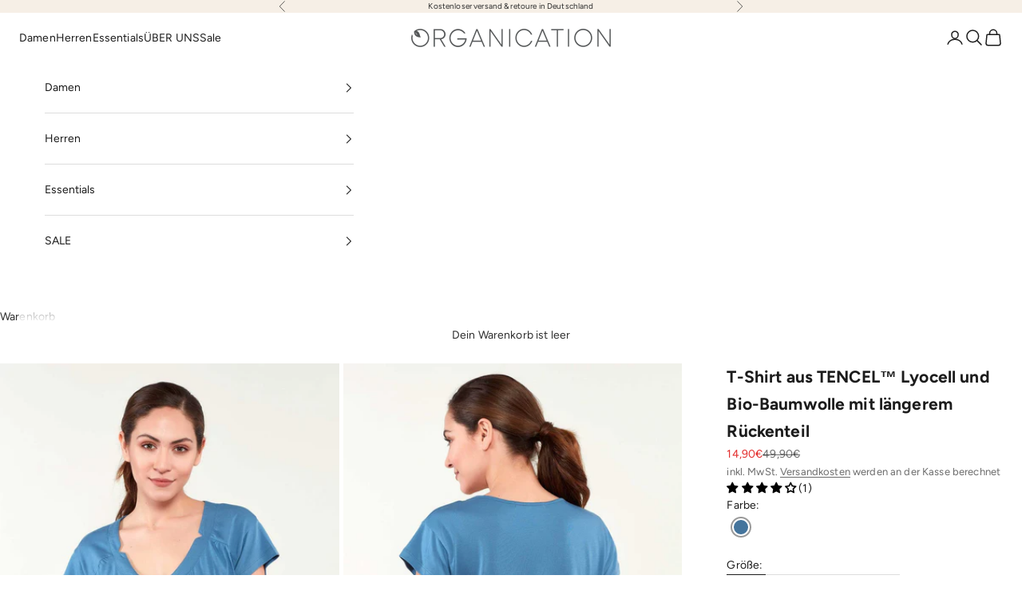

--- FILE ---
content_type: text/html; charset=utf-8
request_url: https://www.organication.de/products/t-shirt-aus-tencel-bio-baumwolle-mix-wor5274-aegean-blue
body_size: 53034
content:
<!doctype html>

<html lang="de" dir="ltr">
  <head>
    <meta charset="utf-8">
    <meta name="viewport" content="width=device-width, initial-scale=1.0, height=device-height, minimum-scale=1.0, maximum-scale=5.0">

    <title>Damen T-Shirt aus TENCEL™ Lyocell und Bio-Baumwolle mit längerem Rückenteil</title><meta name="description" content="Artikelnummer: WOR5274 Farbe: Aegean Blue Passform: Regular Fit Ausschnitt: Weiter V-Ausschnitt Ärmellänge: Kurzarm Verlängertes, abgerundetes Rückenteil am Kragen mit kleinen dekorativen Schlitzen Hinten Logo-Badge Aus Single Jersey Material: 65% Lyocell (TENCEL™) 35% Bio-Baumwolle Unser Model ist 1,70 m groß und träg"><link rel="canonical" href="https://www.organication.de/products/t-shirt-aus-tencel-bio-baumwolle-mix-wor5274-aegean-blue"><link rel="shortcut icon" href="//www.organication.de/cdn/shop/files/web_icon_3a3eacf0-c47a-402d-9351-cb8b23f869fc.png?v=1637837737&width=96">
      <link rel="apple-touch-icon" href="//www.organication.de/cdn/shop/files/web_icon_3a3eacf0-c47a-402d-9351-cb8b23f869fc.png?v=1637837737&width=180"><link rel="preconnect" href="https://fonts.shopifycdn.com" crossorigin><link rel="preload" href="//www.organication.de/cdn/fonts/jost/jost_n4.d47a1b6347ce4a4c9f437608011273009d91f2b7.woff2" as="font" type="font/woff2" crossorigin><link rel="preload" href="//www.organication.de/cdn/fonts/figtree/figtree_n4.3c0838aba1701047e60be6a99a1b0a40ce9b8419.woff2" as="font" type="font/woff2" crossorigin><meta property="og:type" content="product">
  <meta property="og:title" content="T-Shirt aus TENCEL™ Lyocell und Bio-Baumwolle mit längerem Rückenteil">
  <meta property="product:price:amount" content="14,90">
  <meta property="product:price:currency" content="EUR">
  <meta property="product:availability" content="in stock"><meta property="og:image" content="http://www.organication.de/cdn/shop/products/jk081117_1886.jpg?v=1681316818&width=2048">
  <meta property="og:image:secure_url" content="https://www.organication.de/cdn/shop/products/jk081117_1886.jpg?v=1681316818&width=2048">
  <meta property="og:image:width" content="1329">
  <meta property="og:image:height" content="1913"><meta property="og:description" content="Artikelnummer: WOR5274 Farbe: Aegean Blue Passform: Regular Fit Ausschnitt: Weiter V-Ausschnitt Ärmellänge: Kurzarm Verlängertes, abgerundetes Rückenteil am Kragen mit kleinen dekorativen Schlitzen Hinten Logo-Badge Aus Single Jersey Material: 65% Lyocell (TENCEL™) 35% Bio-Baumwolle Unser Model ist 1,70 m groß und träg"><meta property="og:url" content="https://www.organication.de/products/t-shirt-aus-tencel-bio-baumwolle-mix-wor5274-aegean-blue">
<meta property="og:site_name" content="ORGANICATION"><meta name="twitter:card" content="summary"><meta name="twitter:title" content="T-Shirt aus TENCEL™ Lyocell und Bio-Baumwolle mit längerem Rückenteil">
  <meta name="twitter:description" content="
Artikelnummer: WOR5274
Farbe: Aegean Blue
Passform: Regular Fit
Ausschnitt: Weiter V-Ausschnitt
Ärmellänge: Kurzarm
Verlängertes, abgerundetes Rückenteil
am Kragen mit kleinen dekorativen Schlitzen
Hinten Logo-Badge
Aus Single Jersey
Material: 65% Lyocell (TENCEL™) 35% Bio-Baumwolle
Unser Model ist 1,70 m groß und trägt Größe S
"><meta name="twitter:image" content="https://www.organication.de/cdn/shop/products/jk081117_1886.jpg?crop=center&height=1200&v=1681316818&width=1200">
  <meta name="twitter:image:alt" content=""><script async crossorigin fetchpriority="high" src="/cdn/shopifycloud/importmap-polyfill/es-modules-shim.2.4.0.js"></script>
<script type="application/ld+json">{"@context":"http:\/\/schema.org\/","@id":"\/products\/t-shirt-aus-tencel-bio-baumwolle-mix-wor5274-aegean-blue#product","@type":"ProductGroup","brand":{"@type":"Brand","name":"Organication"},"category":"T-Shirts","description":"\nArtikelnummer: WOR5274\nFarbe: Aegean Blue\nPassform: Regular Fit\nAusschnitt: Weiter V-Ausschnitt\nÄrmellänge: Kurzarm\nVerlängertes, abgerundetes Rückenteil\nam Kragen mit kleinen dekorativen Schlitzen\nHinten Logo-Badge\nAus Single Jersey\nMaterial: 65% Lyocell (TENCEL™) 35% Bio-Baumwolle\nUnser Model ist 1,70 m groß und trägt Größe S\n","hasVariant":[{"@id":"\/products\/t-shirt-aus-tencel-bio-baumwolle-mix-wor5274-aegean-blue?variant=32239300411485#variant","@type":"Product","gtin":"4024144082629","image":"https:\/\/www.organication.de\/cdn\/shop\/products\/jk081117_1886.jpg?v=1681316818\u0026width=1920","name":"T-Shirt aus TENCEL™ Lyocell und Bio-Baumwolle mit längerem Rückenteil - XS","offers":{"@id":"\/products\/t-shirt-aus-tencel-bio-baumwolle-mix-wor5274-aegean-blue?variant=32239300411485#offer","@type":"Offer","availability":"http:\/\/schema.org\/InStock","price":"14.90","priceCurrency":"EUR","url":"https:\/\/www.organication.de\/products\/t-shirt-aus-tencel-bio-baumwolle-mix-wor5274-aegean-blue?variant=32239300411485"},"sku":"WOR5274aegeanblue-XS"},{"@id":"\/products\/t-shirt-aus-tencel-bio-baumwolle-mix-wor5274-aegean-blue?variant=32239300542557#variant","@type":"Product","gtin":"4024144082636","image":"https:\/\/www.organication.de\/cdn\/shop\/products\/jk081117_1886.jpg?v=1681316818\u0026width=1920","name":"T-Shirt aus TENCEL™ Lyocell und Bio-Baumwolle mit längerem Rückenteil - S","offers":{"@id":"\/products\/t-shirt-aus-tencel-bio-baumwolle-mix-wor5274-aegean-blue?variant=32239300542557#offer","@type":"Offer","availability":"http:\/\/schema.org\/OutOfStock","price":"14.90","priceCurrency":"EUR","url":"https:\/\/www.organication.de\/products\/t-shirt-aus-tencel-bio-baumwolle-mix-wor5274-aegean-blue?variant=32239300542557"},"sku":"WOR5274aegeanblue-S"},{"@id":"\/products\/t-shirt-aus-tencel-bio-baumwolle-mix-wor5274-aegean-blue?variant=32239300444253#variant","@type":"Product","gtin":"4024144082643","image":"https:\/\/www.organication.de\/cdn\/shop\/products\/jk081117_1886.jpg?v=1681316818\u0026width=1920","name":"T-Shirt aus TENCEL™ Lyocell und Bio-Baumwolle mit längerem Rückenteil - M","offers":{"@id":"\/products\/t-shirt-aus-tencel-bio-baumwolle-mix-wor5274-aegean-blue?variant=32239300444253#offer","@type":"Offer","availability":"http:\/\/schema.org\/OutOfStock","price":"14.90","priceCurrency":"EUR","url":"https:\/\/www.organication.de\/products\/t-shirt-aus-tencel-bio-baumwolle-mix-wor5274-aegean-blue?variant=32239300444253"},"sku":"WOR5274aegeanblue-M"},{"@id":"\/products\/t-shirt-aus-tencel-bio-baumwolle-mix-wor5274-aegean-blue?variant=32239300509789#variant","@type":"Product","gtin":"4024144082650","image":"https:\/\/www.organication.de\/cdn\/shop\/products\/jk081117_1886.jpg?v=1681316818\u0026width=1920","name":"T-Shirt aus TENCEL™ Lyocell und Bio-Baumwolle mit längerem Rückenteil - L","offers":{"@id":"\/products\/t-shirt-aus-tencel-bio-baumwolle-mix-wor5274-aegean-blue?variant=32239300509789#offer","@type":"Offer","availability":"http:\/\/schema.org\/OutOfStock","price":"14.90","priceCurrency":"EUR","url":"https:\/\/www.organication.de\/products\/t-shirt-aus-tencel-bio-baumwolle-mix-wor5274-aegean-blue?variant=32239300509789"},"sku":"WOR5274aegeanblue-L"},{"@id":"\/products\/t-shirt-aus-tencel-bio-baumwolle-mix-wor5274-aegean-blue?variant=32239300477021#variant","@type":"Product","gtin":"4024144082667","image":"https:\/\/www.organication.de\/cdn\/shop\/products\/jk081117_1886.jpg?v=1681316818\u0026width=1920","name":"T-Shirt aus TENCEL™ Lyocell und Bio-Baumwolle mit längerem Rückenteil - XL","offers":{"@id":"\/products\/t-shirt-aus-tencel-bio-baumwolle-mix-wor5274-aegean-blue?variant=32239300477021#offer","@type":"Offer","availability":"http:\/\/schema.org\/OutOfStock","price":"14.90","priceCurrency":"EUR","url":"https:\/\/www.organication.de\/products\/t-shirt-aus-tencel-bio-baumwolle-mix-wor5274-aegean-blue?variant=32239300477021"},"sku":"WOR5274aegeanblue-XL"}],"name":"T-Shirt aus TENCEL™ Lyocell und Bio-Baumwolle mit längerem Rückenteil","productGroupID":"4624680878173","url":"https:\/\/www.organication.de\/products\/t-shirt-aus-tencel-bio-baumwolle-mix-wor5274-aegean-blue"}</script><script type="application/ld+json">
  {
    "@context": "https://schema.org",
    "@type": "BreadcrumbList",
    "itemListElement": [{
        "@type": "ListItem",
        "position": 1,
        "name": "Home",
        "item": "https://www.organication.de"
      },{
            "@type": "ListItem",
            "position": 2,
            "name": "T-Shirt aus TENCEL™ Lyocell und Bio-Baumwolle mit längerem Rückenteil",
            "item": "https://www.organication.de/products/t-shirt-aus-tencel-bio-baumwolle-mix-wor5274-aegean-blue"
          }]
  }
</script><style>/* Typography (heading) */
  @font-face {
  font-family: Jost;
  font-weight: 400;
  font-style: normal;
  font-display: fallback;
  src: url("//www.organication.de/cdn/fonts/jost/jost_n4.d47a1b6347ce4a4c9f437608011273009d91f2b7.woff2") format("woff2"),
       url("//www.organication.de/cdn/fonts/jost/jost_n4.791c46290e672b3f85c3d1c651ef2efa3819eadd.woff") format("woff");
}

@font-face {
  font-family: Jost;
  font-weight: 400;
  font-style: italic;
  font-display: fallback;
  src: url("//www.organication.de/cdn/fonts/jost/jost_i4.b690098389649750ada222b9763d55796c5283a5.woff2") format("woff2"),
       url("//www.organication.de/cdn/fonts/jost/jost_i4.fd766415a47e50b9e391ae7ec04e2ae25e7e28b0.woff") format("woff");
}

/* Typography (body) */
  @font-face {
  font-family: Figtree;
  font-weight: 400;
  font-style: normal;
  font-display: fallback;
  src: url("//www.organication.de/cdn/fonts/figtree/figtree_n4.3c0838aba1701047e60be6a99a1b0a40ce9b8419.woff2") format("woff2"),
       url("//www.organication.de/cdn/fonts/figtree/figtree_n4.c0575d1db21fc3821f17fd6617d3dee552312137.woff") format("woff");
}

@font-face {
  font-family: Figtree;
  font-weight: 400;
  font-style: italic;
  font-display: fallback;
  src: url("//www.organication.de/cdn/fonts/figtree/figtree_i4.89f7a4275c064845c304a4cf8a4a586060656db2.woff2") format("woff2"),
       url("//www.organication.de/cdn/fonts/figtree/figtree_i4.6f955aaaafc55a22ffc1f32ecf3756859a5ad3e2.woff") format("woff");
}

@font-face {
  font-family: Figtree;
  font-weight: 700;
  font-style: normal;
  font-display: fallback;
  src: url("//www.organication.de/cdn/fonts/figtree/figtree_n7.2fd9bfe01586148e644724096c9d75e8c7a90e55.woff2") format("woff2"),
       url("//www.organication.de/cdn/fonts/figtree/figtree_n7.ea05de92d862f9594794ab281c4c3a67501ef5fc.woff") format("woff");
}

@font-face {
  font-family: Figtree;
  font-weight: 700;
  font-style: italic;
  font-display: fallback;
  src: url("//www.organication.de/cdn/fonts/figtree/figtree_i7.06add7096a6f2ab742e09ec7e498115904eda1fe.woff2") format("woff2"),
       url("//www.organication.de/cdn/fonts/figtree/figtree_i7.ee584b5fcaccdbb5518c0228158941f8df81b101.woff") format("woff");
}

:root {
    /* Container */
    --container-max-width: 100%;
    --container-xxs-max-width: 27.5rem; /* 440px */
    --container-xs-max-width: 42.5rem; /* 680px */
    --container-sm-max-width: 61.25rem; /* 980px */
    --container-md-max-width: 71.875rem; /* 1150px */
    --container-lg-max-width: 78.75rem; /* 1260px */
    --container-xl-max-width: 85rem; /* 1360px */
    --container-gutter: 1.25rem;

    --section-vertical-spacing: 2rem;
    --section-vertical-spacing-tight:2rem;

    --section-stack-gap:1.5rem;
    --section-stack-gap-tight:1.5rem;

    /* Form settings */
    --form-gap: 1.25rem; /* Gap between fieldset and submit button */
    --fieldset-gap: 1rem; /* Gap between each form input within a fieldset */
    --form-control-gap: 0.625rem; /* Gap between input and label (ignored for floating label) */
    --checkbox-control-gap: 0.75rem; /* Horizontal gap between checkbox and its associated label */
    --input-padding-block: 0.65rem; /* Vertical padding for input, textarea and native select */
    --input-padding-inline: 0.8rem; /* Horizontal padding for input, textarea and native select */
    --checkbox-size: 0.875rem; /* Size (width and height) for checkbox */

    /* Other sizes */
    --sticky-area-height: calc(var(--announcement-bar-is-sticky, 0) * var(--announcement-bar-height, 0px) + var(--header-is-sticky, 0) * var(--header-is-visible, 1) * var(--header-height, 0px));

    /* RTL support */
    --transform-logical-flip: 1;
    --transform-origin-start: left;
    --transform-origin-end: right;

    /**
     * ---------------------------------------------------------------------
     * TYPOGRAPHY
     * ---------------------------------------------------------------------
     */

    /* Font properties */
    --heading-font-family: Jost, sans-serif;
    --heading-font-weight: 400;
    --heading-font-style: normal;
    --heading-text-transform: uppercase;
    --heading-letter-spacing: 0.12em;
    --text-font-family: Figtree, sans-serif;
    --text-font-weight: 400;
    --text-font-style: normal;
    --text-letter-spacing: 0.01em;
    --button-font: var(--text-font-style) var(--text-font-weight) var(--text-sm) / 1.65 var(--text-font-family);
    --button-text-transform: uppercase;
    --button-letter-spacing: 0.18em;

    /* Font sizes */--text-heading-size-factor: 1;
    --text-h1: max(0.6875rem, clamp(1.375rem, 1.146341463414634rem + 0.975609756097561vw, 2rem) * var(--text-heading-size-factor));
    --text-h2: max(0.6875rem, clamp(1.25rem, 1.0670731707317074rem + 0.7804878048780488vw, 1.75rem) * var(--text-heading-size-factor));
    --text-h3: max(0.6875rem, clamp(1.125rem, 1.0335365853658536rem + 0.3902439024390244vw, 1.375rem) * var(--text-heading-size-factor));
    --text-h4: max(0.6875rem, clamp(1rem, 0.9542682926829268rem + 0.1951219512195122vw, 1.125rem) * var(--text-heading-size-factor));
    --text-h5: calc(0.875rem * var(--text-heading-size-factor));
    --text-h6: calc(0.75rem * var(--text-heading-size-factor));

    --text-xs: 0.8125rem;
    --text-sm: 0.875rem;
    --text-base: 0.9375rem;
    --text-lg: 1.0625rem;
    --text-xl: 1.125rem;

    /* Rounded variables (used for border radius) */
    --rounded-full: 9999px;
    --button-border-radius: 0.0rem;
    --input-border-radius: 0.0rem;

    /* Box shadow */
    --shadow-sm: 0 2px 8px rgb(0 0 0 / 0.05);
    --shadow: 0 5px 15px rgb(0 0 0 / 0.05);
    --shadow-md: 0 5px 30px rgb(0 0 0 / 0.05);
    --shadow-block: px px px rgb(var(--text-primary) / 0.0);

    /**
     * ---------------------------------------------------------------------
     * OTHER
     * ---------------------------------------------------------------------
     */

    --checkmark-svg-url: url(//www.organication.de/cdn/shop/t/54/assets/checkmark.svg?v=77552481021870063511761128306);
    --cursor-zoom-in-svg-url: url(//www.organication.de/cdn/shop/t/54/assets/cursor-zoom-in.svg?v=31744706887206012901761128306);
  }

  [dir="rtl"]:root {
    /* RTL support */
    --transform-logical-flip: -1;
    --transform-origin-start: right;
    --transform-origin-end: left;
  }

  @media screen and (min-width: 700px) {
    :root {
      /* Typography (font size) */
      --text-xs: 0.75rem;
      --text-sm: 0.8125rem;
      --text-base: 0.875rem;
      --text-lg: 1.0rem;
      --text-xl: 1.25rem;

      /* Spacing settings */
      --container-gutter: 2rem;
    }
  }

  @media screen and (min-width: 1000px) {
    :root {
      /* Spacing settings */
      --container-gutter: 3rem;

      --section-vertical-spacing: 3rem;
      --section-vertical-spacing-tight: 3rem;

      --section-stack-gap:2.25rem;
      --section-stack-gap-tight:2.25rem;
    }
  }:root {/* Overlay used for modal */
    --page-overlay: 0 0 0 / 0.4;

    /* We use the first scheme background as default */
    --page-background: ;

    /* Product colors */
    --on-sale-text: 227 44 43;
    --on-sale-badge-background: 227 44 43;
    --on-sale-badge-text: 255 255 255;
    --sold-out-badge-background: 239 239 239;
    --sold-out-badge-text: 0 0 0 / 0.65;
    --custom-badge-background: 255 255 255;
    --custom-badge-text: 0 0 0 / 0.65;
    --star-color: 28 28 28;

    /* Status colors */
    --success-background: 212 227 203;
    --success-text: 48 122 7;
    --warning-background: 253 241 224;
    --warning-text: 237 138 0;
    --error-background: 243 204 204;
    --error-text: 203 43 43;
  }.color-scheme--scheme-1 {
      /* Color settings */--accent: 23 23 23;
      --text-color: 48 48 48;
      --background: 255 255 255 / 1.0;
      --background-without-opacity: 255 255 255;
      --background-gradient: ;--border-color: 224 224 224;/* Button colors */
      --button-background: 23 23 23;
      --button-text-color: 255 255 255;

      /* Circled buttons */
      --circle-button-background: 255 255 255;
      --circle-button-text-color: 28 28 28;
    }.shopify-section:has(.section-spacing.color-scheme--bg-54922f2e920ba8346f6dc0fba343d673) + .shopify-section:has(.section-spacing.color-scheme--bg-54922f2e920ba8346f6dc0fba343d673:not(.bordered-section)) .section-spacing {
      padding-block-start: 0;
    }.color-scheme--scheme-2 {
      /* Color settings */--accent: 48 48 48;
      --text-color: 28 28 28;
      --background: 255 255 255 / 1.0;
      --background-without-opacity: 255 255 255;
      --background-gradient: ;--border-color: 221 221 221;/* Button colors */
      --button-background: 48 48 48;
      --button-text-color: 255 255 255;

      /* Circled buttons */
      --circle-button-background: 255 255 255;
      --circle-button-text-color: 28 28 28;
    }.shopify-section:has(.section-spacing.color-scheme--bg-54922f2e920ba8346f6dc0fba343d673) + .shopify-section:has(.section-spacing.color-scheme--bg-54922f2e920ba8346f6dc0fba343d673:not(.bordered-section)) .section-spacing {
      padding-block-start: 0;
    }.color-scheme--scheme-3 {
      /* Color settings */--accent: 255 255 255;
      --text-color: 48 48 48;
      --background: 246 239 230 / 1.0;
      --background-without-opacity: 246 239 230;
      --background-gradient: ;--border-color: 216 210 203;/* Button colors */
      --button-background: 255 255 255;
      --button-text-color: 28 28 28;

      /* Circled buttons */
      --circle-button-background: 255 255 255;
      --circle-button-text-color: 28 28 28;
    }.shopify-section:has(.section-spacing.color-scheme--bg-63ad8a2bcb7cdad4af4d1f4383f0964d) + .shopify-section:has(.section-spacing.color-scheme--bg-63ad8a2bcb7cdad4af4d1f4383f0964d:not(.bordered-section)) .section-spacing {
      padding-block-start: 0;
    }.color-scheme--scheme-4 {
      /* Color settings */--accent: 255 255 255;
      --text-color: 255 255 255;
      --background: 0 0 0 / 0.0;
      --background-without-opacity: 0 0 0;
      --background-gradient: ;--border-color: 255 255 255;/* Button colors */
      --button-background: 255 255 255;
      --button-text-color: 28 28 28;

      /* Circled buttons */
      --circle-button-background: 255 255 255;
      --circle-button-text-color: 28 28 28;
    }.shopify-section:has(.section-spacing.color-scheme--bg-3671eee015764974ee0aef1536023e0f) + .shopify-section:has(.section-spacing.color-scheme--bg-3671eee015764974ee0aef1536023e0f:not(.bordered-section)) .section-spacing {
      padding-block-start: 0;
    }.color-scheme--scheme-e4e5c901-e48a-46a4-84e5-996c0190aae7 {
      /* Color settings */--accent: 23 23 23;
      --text-color: 23 23 23;
      --background: 246 246 246 / 1.0;
      --background-without-opacity: 246 246 246;
      --background-gradient: ;--border-color: 213 213 213;/* Button colors */
      --button-background: 23 23 23;
      --button-text-color: 255 255 255;

      /* Circled buttons */
      --circle-button-background: 28 28 28;
      --circle-button-text-color: 245 219 139;
    }.shopify-section:has(.section-spacing.color-scheme--bg-5578ea28fbf78b0977cb41051cc26aa7) + .shopify-section:has(.section-spacing.color-scheme--bg-5578ea28fbf78b0977cb41051cc26aa7:not(.bordered-section)) .section-spacing {
      padding-block-start: 0;
    }.color-scheme--scheme-d9da0b7f-b567-4b55-9041-519edc8b51e3 {
      /* Color settings */--accent: 23 23 23;
      --text-color: 23 23 23;
      --background: 253 250 247 / 1.0;
      --background-without-opacity: 253 250 247;
      --background-gradient: ;--border-color: 218 216 213;/* Button colors */
      --button-background: 23 23 23;
      --button-text-color: 255 255 255;

      /* Circled buttons */
      --circle-button-background: 255 255 255;
      --circle-button-text-color: 28 28 28;
    }.shopify-section:has(.section-spacing.color-scheme--bg-df282fdd8785ea5009425b22a18213b0) + .shopify-section:has(.section-spacing.color-scheme--bg-df282fdd8785ea5009425b22a18213b0:not(.bordered-section)) .section-spacing {
      padding-block-start: 0;
    }.color-scheme--scheme-6eb2ec4b-fa97-4e01-afd5-486b650e44ac {
      /* Color settings */--accent: 28 28 28;
      --text-color: 23 23 23;
      --background: 255 255 255 / 1.0;
      --background-without-opacity: 255 255 255;
      --background-gradient: ;--border-color: 220 220 220;/* Button colors */
      --button-background: 28 28 28;
      --button-text-color: 255 255 255;

      /* Circled buttons */
      --circle-button-background: 255 255 255;
      --circle-button-text-color: 28 28 28;
    }.shopify-section:has(.section-spacing.color-scheme--bg-54922f2e920ba8346f6dc0fba343d673) + .shopify-section:has(.section-spacing.color-scheme--bg-54922f2e920ba8346f6dc0fba343d673:not(.bordered-section)) .section-spacing {
      padding-block-start: 0;
    }.color-scheme--dialog {
      /* Color settings */--accent: 48 48 48;
      --text-color: 28 28 28;
      --background: 255 255 255 / 1.0;
      --background-without-opacity: 255 255 255;
      --background-gradient: ;--border-color: 221 221 221;/* Button colors */
      --button-background: 48 48 48;
      --button-text-color: 255 255 255;

      /* Circled buttons */
      --circle-button-background: 255 255 255;
      --circle-button-text-color: 28 28 28;
    }
</style><script>
  // This allows to expose several variables to the global scope, to be used in scripts
  window.themeVariables = {
    settings: {
      showPageTransition: null,
      pageType: "product",
      moneyFormat: "{{amount_with_comma_separator}}€",
      moneyWithCurrencyFormat: "€{{amount_with_comma_separator}} EUR",
      currencyCodeEnabled: false,
      cartType: "drawer",
      staggerMenuApparition: false
    },

    strings: {
      addedToCart: "Zum Warenkorb hinzugefügt!",
      closeGallery: "Galerie schließen",
      zoomGallery: "Bild vergrößern",
      errorGallery: "Bild kann nicht geladen werden",
      shippingEstimatorNoResults: "Tut uns leid, aber wir verschicken leider nicht an deine Adresse.",
      shippingEstimatorOneResult: "Für deine Adresse gibt es einen Versandtarif:",
      shippingEstimatorMultipleResults: "Für deine Adresse gibt es mehrere Versandtarife:",
      shippingEstimatorError: "Beim Berechnen der Versandkosten ist ein Fehler aufgetreten:",
      next: "Vor",
      previous: "Zurück"
    },

    mediaQueries: {
      'sm': 'screen and (min-width: 700px)',
      'md': 'screen and (min-width: 1000px)',
      'lg': 'screen and (min-width: 1150px)',
      'xl': 'screen and (min-width: 1400px)',
      '2xl': 'screen and (min-width: 1600px)',
      'sm-max': 'screen and (max-width: 699px)',
      'md-max': 'screen and (max-width: 999px)',
      'lg-max': 'screen and (max-width: 1149px)',
      'xl-max': 'screen and (max-width: 1399px)',
      '2xl-max': 'screen and (max-width: 1599px)',
      'motion-safe': '(prefers-reduced-motion: no-preference)',
      'motion-reduce': '(prefers-reduced-motion: reduce)',
      'supports-hover': 'screen and (pointer: fine)',
      'supports-touch': 'screen and (hover: none)'
    }
  };</script><script type="importmap">{
        "imports": {
          "vendor": "//www.organication.de/cdn/shop/t/54/assets/vendor.min.js?v=118757129943152772801761128290",
          "theme": "//www.organication.de/cdn/shop/t/54/assets/theme.js?v=9854659079241084331764771362",
          "photoswipe": "//www.organication.de/cdn/shop/t/54/assets/photoswipe.min.js?v=13374349288281597431761128290"
        }
      }
    </script>

    <script type="module" src="//www.organication.de/cdn/shop/t/54/assets/vendor.min.js?v=118757129943152772801761128290"></script>
    <script type="module" src="//www.organication.de/cdn/shop/t/54/assets/theme.js?v=9854659079241084331764771362"></script>

    <script>window.performance && window.performance.mark && window.performance.mark('shopify.content_for_header.start');</script><meta name="google-site-verification" content="dzt5H3soX_GvKLW9zcPBodT9hJiWbTBwMRKdroRAWLQ">
<meta id="shopify-digital-wallet" name="shopify-digital-wallet" content="/24841551965/digital_wallets/dialog">
<meta name="shopify-checkout-api-token" content="1d95316ab0547ef8a84ea6cd18b22acb">
<meta id="in-context-paypal-metadata" data-shop-id="24841551965" data-venmo-supported="false" data-environment="production" data-locale="de_DE" data-paypal-v4="true" data-currency="EUR">
<link rel="alternate" type="application/json+oembed" href="https://www.organication.de/products/t-shirt-aus-tencel-bio-baumwolle-mix-wor5274-aegean-blue.oembed">
<script async="async" src="/checkouts/internal/preloads.js?locale=de-DE"></script>
<link rel="preconnect" href="https://shop.app" crossorigin="anonymous">
<script async="async" src="https://shop.app/checkouts/internal/preloads.js?locale=de-DE&shop_id=24841551965" crossorigin="anonymous"></script>
<script id="apple-pay-shop-capabilities" type="application/json">{"shopId":24841551965,"countryCode":"DE","currencyCode":"EUR","merchantCapabilities":["supports3DS"],"merchantId":"gid:\/\/shopify\/Shop\/24841551965","merchantName":"ORGANICATION","requiredBillingContactFields":["postalAddress","email"],"requiredShippingContactFields":["postalAddress","email"],"shippingType":"shipping","supportedNetworks":["visa","maestro","masterCard","amex"],"total":{"type":"pending","label":"ORGANICATION","amount":"1.00"},"shopifyPaymentsEnabled":true,"supportsSubscriptions":true}</script>
<script id="shopify-features" type="application/json">{"accessToken":"1d95316ab0547ef8a84ea6cd18b22acb","betas":["rich-media-storefront-analytics"],"domain":"www.organication.de","predictiveSearch":true,"shopId":24841551965,"locale":"de"}</script>
<script>var Shopify = Shopify || {};
Shopify.shop = "organication-europe.myshopify.com";
Shopify.locale = "de";
Shopify.currency = {"active":"EUR","rate":"1.0"};
Shopify.country = "DE";
Shopify.theme = {"name":"Prestige 10.10.1","id":183883956489,"schema_name":"Prestige","schema_version":"10.10.1","theme_store_id":855,"role":"main"};
Shopify.theme.handle = "null";
Shopify.theme.style = {"id":null,"handle":null};
Shopify.cdnHost = "www.organication.de/cdn";
Shopify.routes = Shopify.routes || {};
Shopify.routes.root = "/";</script>
<script type="module">!function(o){(o.Shopify=o.Shopify||{}).modules=!0}(window);</script>
<script>!function(o){function n(){var o=[];function n(){o.push(Array.prototype.slice.apply(arguments))}return n.q=o,n}var t=o.Shopify=o.Shopify||{};t.loadFeatures=n(),t.autoloadFeatures=n()}(window);</script>
<script>
  window.ShopifyPay = window.ShopifyPay || {};
  window.ShopifyPay.apiHost = "shop.app\/pay";
  window.ShopifyPay.redirectState = null;
</script>
<script id="shop-js-analytics" type="application/json">{"pageType":"product"}</script>
<script defer="defer" async type="module" src="//www.organication.de/cdn/shopifycloud/shop-js/modules/v2/client.init-shop-cart-sync_e98Ab_XN.de.esm.js"></script>
<script defer="defer" async type="module" src="//www.organication.de/cdn/shopifycloud/shop-js/modules/v2/chunk.common_Pcw9EP95.esm.js"></script>
<script defer="defer" async type="module" src="//www.organication.de/cdn/shopifycloud/shop-js/modules/v2/chunk.modal_CzmY4ZhL.esm.js"></script>
<script type="module">
  await import("//www.organication.de/cdn/shopifycloud/shop-js/modules/v2/client.init-shop-cart-sync_e98Ab_XN.de.esm.js");
await import("//www.organication.de/cdn/shopifycloud/shop-js/modules/v2/chunk.common_Pcw9EP95.esm.js");
await import("//www.organication.de/cdn/shopifycloud/shop-js/modules/v2/chunk.modal_CzmY4ZhL.esm.js");

  window.Shopify.SignInWithShop?.initShopCartSync?.({"fedCMEnabled":true,"windoidEnabled":true});

</script>
<script>
  window.Shopify = window.Shopify || {};
  if (!window.Shopify.featureAssets) window.Shopify.featureAssets = {};
  window.Shopify.featureAssets['shop-js'] = {"shop-cart-sync":["modules/v2/client.shop-cart-sync_DazCVyJ3.de.esm.js","modules/v2/chunk.common_Pcw9EP95.esm.js","modules/v2/chunk.modal_CzmY4ZhL.esm.js"],"init-fed-cm":["modules/v2/client.init-fed-cm_D0AulfmK.de.esm.js","modules/v2/chunk.common_Pcw9EP95.esm.js","modules/v2/chunk.modal_CzmY4ZhL.esm.js"],"shop-cash-offers":["modules/v2/client.shop-cash-offers_BISyWFEA.de.esm.js","modules/v2/chunk.common_Pcw9EP95.esm.js","modules/v2/chunk.modal_CzmY4ZhL.esm.js"],"shop-login-button":["modules/v2/client.shop-login-button_D_c1vx_E.de.esm.js","modules/v2/chunk.common_Pcw9EP95.esm.js","modules/v2/chunk.modal_CzmY4ZhL.esm.js"],"pay-button":["modules/v2/client.pay-button_CHADzJ4g.de.esm.js","modules/v2/chunk.common_Pcw9EP95.esm.js","modules/v2/chunk.modal_CzmY4ZhL.esm.js"],"shop-button":["modules/v2/client.shop-button_CQnD2U3v.de.esm.js","modules/v2/chunk.common_Pcw9EP95.esm.js","modules/v2/chunk.modal_CzmY4ZhL.esm.js"],"avatar":["modules/v2/client.avatar_BTnouDA3.de.esm.js"],"init-windoid":["modules/v2/client.init-windoid_CmA0-hrC.de.esm.js","modules/v2/chunk.common_Pcw9EP95.esm.js","modules/v2/chunk.modal_CzmY4ZhL.esm.js"],"init-shop-for-new-customer-accounts":["modules/v2/client.init-shop-for-new-customer-accounts_BCzC_Mib.de.esm.js","modules/v2/client.shop-login-button_D_c1vx_E.de.esm.js","modules/v2/chunk.common_Pcw9EP95.esm.js","modules/v2/chunk.modal_CzmY4ZhL.esm.js"],"init-shop-email-lookup-coordinator":["modules/v2/client.init-shop-email-lookup-coordinator_DYzOit4u.de.esm.js","modules/v2/chunk.common_Pcw9EP95.esm.js","modules/v2/chunk.modal_CzmY4ZhL.esm.js"],"init-shop-cart-sync":["modules/v2/client.init-shop-cart-sync_e98Ab_XN.de.esm.js","modules/v2/chunk.common_Pcw9EP95.esm.js","modules/v2/chunk.modal_CzmY4ZhL.esm.js"],"shop-toast-manager":["modules/v2/client.shop-toast-manager_Bc-1elH8.de.esm.js","modules/v2/chunk.common_Pcw9EP95.esm.js","modules/v2/chunk.modal_CzmY4ZhL.esm.js"],"init-customer-accounts":["modules/v2/client.init-customer-accounts_CqlRHmZs.de.esm.js","modules/v2/client.shop-login-button_D_c1vx_E.de.esm.js","modules/v2/chunk.common_Pcw9EP95.esm.js","modules/v2/chunk.modal_CzmY4ZhL.esm.js"],"init-customer-accounts-sign-up":["modules/v2/client.init-customer-accounts-sign-up_DZmBw6yB.de.esm.js","modules/v2/client.shop-login-button_D_c1vx_E.de.esm.js","modules/v2/chunk.common_Pcw9EP95.esm.js","modules/v2/chunk.modal_CzmY4ZhL.esm.js"],"shop-follow-button":["modules/v2/client.shop-follow-button_Cx-w7rSq.de.esm.js","modules/v2/chunk.common_Pcw9EP95.esm.js","modules/v2/chunk.modal_CzmY4ZhL.esm.js"],"checkout-modal":["modules/v2/client.checkout-modal_Djjmh8qM.de.esm.js","modules/v2/chunk.common_Pcw9EP95.esm.js","modules/v2/chunk.modal_CzmY4ZhL.esm.js"],"shop-login":["modules/v2/client.shop-login_DMZMgoZf.de.esm.js","modules/v2/chunk.common_Pcw9EP95.esm.js","modules/v2/chunk.modal_CzmY4ZhL.esm.js"],"lead-capture":["modules/v2/client.lead-capture_SqejaEd8.de.esm.js","modules/v2/chunk.common_Pcw9EP95.esm.js","modules/v2/chunk.modal_CzmY4ZhL.esm.js"],"payment-terms":["modules/v2/client.payment-terms_DUeEqFTJ.de.esm.js","modules/v2/chunk.common_Pcw9EP95.esm.js","modules/v2/chunk.modal_CzmY4ZhL.esm.js"]};
</script>
<script>(function() {
  var isLoaded = false;
  function asyncLoad() {
    if (isLoaded) return;
    isLoaded = true;
    var urls = ["https:\/\/app.kiwisizing.com\/web\/js\/dist\/kiwiSizing\/plugin\/SizingPlugin.prod.js?v=330\u0026shop=organication-europe.myshopify.com","https:\/\/intg.snapchat.com\/shopify\/shopify-scevent-init.js?id=5b4bc6d8-bb0c-4873-93f4-b6de35d684f2\u0026shop=organication-europe.myshopify.com","https:\/\/omnisnippet1.com\/platforms\/shopify.js?source=scriptTag\u0026v=2025-05-14T11\u0026shop=organication-europe.myshopify.com","https:\/\/cdn-bundler.nice-team.net\/app\/js\/bundler.js?shop=organication-europe.myshopify.com"];
    for (var i = 0; i < urls.length; i++) {
      var s = document.createElement('script');
      s.type = 'text/javascript';
      s.async = true;
      s.src = urls[i];
      var x = document.getElementsByTagName('script')[0];
      x.parentNode.insertBefore(s, x);
    }
  };
  if(window.attachEvent) {
    window.attachEvent('onload', asyncLoad);
  } else {
    window.addEventListener('load', asyncLoad, false);
  }
})();</script>
<script id="__st">var __st={"a":24841551965,"offset":3600,"reqid":"ed06dc98-8158-4bd9-8c5d-d5b10209485d-1769116785","pageurl":"www.organication.de\/products\/t-shirt-aus-tencel-bio-baumwolle-mix-wor5274-aegean-blue","u":"3d2a179707bb","p":"product","rtyp":"product","rid":4624680878173};</script>
<script>window.ShopifyPaypalV4VisibilityTracking = true;</script>
<script id="captcha-bootstrap">!function(){'use strict';const t='contact',e='account',n='new_comment',o=[[t,t],['blogs',n],['comments',n],[t,'customer']],c=[[e,'customer_login'],[e,'guest_login'],[e,'recover_customer_password'],[e,'create_customer']],r=t=>t.map((([t,e])=>`form[action*='/${t}']:not([data-nocaptcha='true']) input[name='form_type'][value='${e}']`)).join(','),a=t=>()=>t?[...document.querySelectorAll(t)].map((t=>t.form)):[];function s(){const t=[...o],e=r(t);return a(e)}const i='password',u='form_key',d=['recaptcha-v3-token','g-recaptcha-response','h-captcha-response',i],f=()=>{try{return window.sessionStorage}catch{return}},m='__shopify_v',_=t=>t.elements[u];function p(t,e,n=!1){try{const o=window.sessionStorage,c=JSON.parse(o.getItem(e)),{data:r}=function(t){const{data:e,action:n}=t;return t[m]||n?{data:e,action:n}:{data:t,action:n}}(c);for(const[e,n]of Object.entries(r))t.elements[e]&&(t.elements[e].value=n);n&&o.removeItem(e)}catch(o){console.error('form repopulation failed',{error:o})}}const l='form_type',E='cptcha';function T(t){t.dataset[E]=!0}const w=window,h=w.document,L='Shopify',v='ce_forms',y='captcha';let A=!1;((t,e)=>{const n=(g='f06e6c50-85a8-45c8-87d0-21a2b65856fe',I='https://cdn.shopify.com/shopifycloud/storefront-forms-hcaptcha/ce_storefront_forms_captcha_hcaptcha.v1.5.2.iife.js',D={infoText:'Durch hCaptcha geschützt',privacyText:'Datenschutz',termsText:'Allgemeine Geschäftsbedingungen'},(t,e,n)=>{const o=w[L][v],c=o.bindForm;if(c)return c(t,g,e,D).then(n);var r;o.q.push([[t,g,e,D],n]),r=I,A||(h.body.append(Object.assign(h.createElement('script'),{id:'captcha-provider',async:!0,src:r})),A=!0)});var g,I,D;w[L]=w[L]||{},w[L][v]=w[L][v]||{},w[L][v].q=[],w[L][y]=w[L][y]||{},w[L][y].protect=function(t,e){n(t,void 0,e),T(t)},Object.freeze(w[L][y]),function(t,e,n,w,h,L){const[v,y,A,g]=function(t,e,n){const i=e?o:[],u=t?c:[],d=[...i,...u],f=r(d),m=r(i),_=r(d.filter((([t,e])=>n.includes(e))));return[a(f),a(m),a(_),s()]}(w,h,L),I=t=>{const e=t.target;return e instanceof HTMLFormElement?e:e&&e.form},D=t=>v().includes(t);t.addEventListener('submit',(t=>{const e=I(t);if(!e)return;const n=D(e)&&!e.dataset.hcaptchaBound&&!e.dataset.recaptchaBound,o=_(e),c=g().includes(e)&&(!o||!o.value);(n||c)&&t.preventDefault(),c&&!n&&(function(t){try{if(!f())return;!function(t){const e=f();if(!e)return;const n=_(t);if(!n)return;const o=n.value;o&&e.removeItem(o)}(t);const e=Array.from(Array(32),(()=>Math.random().toString(36)[2])).join('');!function(t,e){_(t)||t.append(Object.assign(document.createElement('input'),{type:'hidden',name:u})),t.elements[u].value=e}(t,e),function(t,e){const n=f();if(!n)return;const o=[...t.querySelectorAll(`input[type='${i}']`)].map((({name:t})=>t)),c=[...d,...o],r={};for(const[a,s]of new FormData(t).entries())c.includes(a)||(r[a]=s);n.setItem(e,JSON.stringify({[m]:1,action:t.action,data:r}))}(t,e)}catch(e){console.error('failed to persist form',e)}}(e),e.submit())}));const S=(t,e)=>{t&&!t.dataset[E]&&(n(t,e.some((e=>e===t))),T(t))};for(const o of['focusin','change'])t.addEventListener(o,(t=>{const e=I(t);D(e)&&S(e,y())}));const B=e.get('form_key'),M=e.get(l),P=B&&M;t.addEventListener('DOMContentLoaded',(()=>{const t=y();if(P)for(const e of t)e.elements[l].value===M&&p(e,B);[...new Set([...A(),...v().filter((t=>'true'===t.dataset.shopifyCaptcha))])].forEach((e=>S(e,t)))}))}(h,new URLSearchParams(w.location.search),n,t,e,['guest_login'])})(!1,!0)}();</script>
<script integrity="sha256-4kQ18oKyAcykRKYeNunJcIwy7WH5gtpwJnB7kiuLZ1E=" data-source-attribution="shopify.loadfeatures" defer="defer" src="//www.organication.de/cdn/shopifycloud/storefront/assets/storefront/load_feature-a0a9edcb.js" crossorigin="anonymous"></script>
<script crossorigin="anonymous" defer="defer" src="//www.organication.de/cdn/shopifycloud/storefront/assets/shopify_pay/storefront-65b4c6d7.js?v=20250812"></script>
<script data-source-attribution="shopify.dynamic_checkout.dynamic.init">var Shopify=Shopify||{};Shopify.PaymentButton=Shopify.PaymentButton||{isStorefrontPortableWallets:!0,init:function(){window.Shopify.PaymentButton.init=function(){};var t=document.createElement("script");t.src="https://www.organication.de/cdn/shopifycloud/portable-wallets/latest/portable-wallets.de.js",t.type="module",document.head.appendChild(t)}};
</script>
<script data-source-attribution="shopify.dynamic_checkout.buyer_consent">
  function portableWalletsHideBuyerConsent(e){var t=document.getElementById("shopify-buyer-consent"),n=document.getElementById("shopify-subscription-policy-button");t&&n&&(t.classList.add("hidden"),t.setAttribute("aria-hidden","true"),n.removeEventListener("click",e))}function portableWalletsShowBuyerConsent(e){var t=document.getElementById("shopify-buyer-consent"),n=document.getElementById("shopify-subscription-policy-button");t&&n&&(t.classList.remove("hidden"),t.removeAttribute("aria-hidden"),n.addEventListener("click",e))}window.Shopify?.PaymentButton&&(window.Shopify.PaymentButton.hideBuyerConsent=portableWalletsHideBuyerConsent,window.Shopify.PaymentButton.showBuyerConsent=portableWalletsShowBuyerConsent);
</script>
<script data-source-attribution="shopify.dynamic_checkout.cart.bootstrap">document.addEventListener("DOMContentLoaded",(function(){function t(){return document.querySelector("shopify-accelerated-checkout-cart, shopify-accelerated-checkout")}if(t())Shopify.PaymentButton.init();else{new MutationObserver((function(e,n){t()&&(Shopify.PaymentButton.init(),n.disconnect())})).observe(document.body,{childList:!0,subtree:!0})}}));
</script>
<script id='scb4127' type='text/javascript' async='' src='https://www.organication.de/cdn/shopifycloud/privacy-banner/storefront-banner.js'></script><link id="shopify-accelerated-checkout-styles" rel="stylesheet" media="screen" href="https://www.organication.de/cdn/shopifycloud/portable-wallets/latest/accelerated-checkout-backwards-compat.css" crossorigin="anonymous">
<style id="shopify-accelerated-checkout-cart">
        #shopify-buyer-consent {
  margin-top: 1em;
  display: inline-block;
  width: 100%;
}

#shopify-buyer-consent.hidden {
  display: none;
}

#shopify-subscription-policy-button {
  background: none;
  border: none;
  padding: 0;
  text-decoration: underline;
  font-size: inherit;
  cursor: pointer;
}

#shopify-subscription-policy-button::before {
  box-shadow: none;
}

      </style>

<script>window.performance && window.performance.mark && window.performance.mark('shopify.content_for_header.end');</script>
<link href="//www.organication.de/cdn/shop/t/54/assets/theme.css?v=153002433258678615821761128290" rel="stylesheet" type="text/css" media="all" /><!-- BEGIN app block: shopify://apps/judge-me-reviews/blocks/judgeme_core/61ccd3b1-a9f2-4160-9fe9-4fec8413e5d8 --><!-- Start of Judge.me Core -->






<link rel="dns-prefetch" href="https://cdnwidget.judge.me">
<link rel="dns-prefetch" href="https://cdn.judge.me">
<link rel="dns-prefetch" href="https://cdn1.judge.me">
<link rel="dns-prefetch" href="https://api.judge.me">

<script data-cfasync='false' class='jdgm-settings-script'>window.jdgmSettings={"pagination":5,"disable_web_reviews":false,"badge_no_review_text":"Keine Bewertungen","badge_n_reviews_text":"({{ n }})","hide_badge_preview_if_no_reviews":true,"badge_hide_text":false,"enforce_center_preview_badge":false,"widget_title":"Kundenbewertungen","widget_open_form_text":"Bewertung schreiben","widget_close_form_text":"Bewertung abbrechen","widget_refresh_page_text":"Seite aktualisieren","widget_summary_text":"Basierend auf {{ number_of_reviews }} Bewertung/Bewertungen","widget_no_review_text":"Schreiben Sie die erste Bewertung","widget_name_field_text":"Anzeigename","widget_verified_name_field_text":"Verifizierter Name (öffentlich)","widget_name_placeholder_text":"Anzeigename","widget_required_field_error_text":"Dieses Feld ist erforderlich.","widget_email_field_text":"E-Mail-Adresse","widget_verified_email_field_text":"Verifizierte E-Mail (privat, kann nicht bearbeitet werden)","widget_email_placeholder_text":"Ihre E-Mail-Adresse","widget_email_field_error_text":"Bitte geben Sie eine gültige E-Mail-Adresse ein.","widget_rating_field_text":"Bewertung","widget_review_title_field_text":"Bewertungstitel","widget_review_title_placeholder_text":"Geben Sie Ihrer Bewertung einen Titel","widget_review_body_field_text":"Bewertungsinhalt","widget_review_body_placeholder_text":"Beginnen Sie hier zu schreiben...","widget_pictures_field_text":"Bild/Video (optional)","widget_submit_review_text":"Bewertung abschicken","widget_submit_verified_review_text":"Verifizierte Bewertung abschicken","widget_submit_success_msg_with_auto_publish":"Vielen Dank! Bitte aktualisieren Sie die Seite in wenigen Momenten, um Ihre Bewertung zu sehen. Sie können Ihre Bewertung entfernen oder bearbeiten, indem Sie sich bei \u003ca href='https://judge.me/login' target='_blank' rel='nofollow noopener'\u003eJudge.me\u003c/a\u003e anmelden","widget_submit_success_msg_no_auto_publish":"Vielen Dank! Ihre Bewertung wird veröffentlicht, sobald sie vom Shop-Administrator genehmigt wurde. Sie können Ihre Bewertung entfernen oder bearbeiten, indem Sie sich bei \u003ca href='https://judge.me/login' target='_blank' rel='nofollow noopener'\u003eJudge.me\u003c/a\u003e anmelden","widget_show_default_reviews_out_of_total_text":"Es werden {{ n_reviews_shown }} von {{ n_reviews }} Bewertungen angezeigt.","widget_show_all_link_text":"Alle anzeigen","widget_show_less_link_text":"Weniger anzeigen","widget_author_said_text":"{{ reviewer_name }} sagte:","widget_days_text":"vor {{ n }} Tag/Tagen","widget_weeks_text":"vor {{ n }} Woche/Wochen","widget_months_text":"vor {{ n }} Monat/Monaten","widget_years_text":"vor {{ n }} Jahr/Jahren","widget_yesterday_text":"Gestern","widget_today_text":"Heute","widget_replied_text":"\u003e\u003e {{ shop_name }} antwortete:","widget_read_more_text":"Mehr lesen","widget_reviewer_name_as_initial":"","widget_rating_filter_color":"#fbcd0a","widget_rating_filter_see_all_text":"Alle Bewertungen anzeigen","widget_sorting_most_recent_text":"Neueste","widget_sorting_highest_rating_text":"Höchste Bewertung","widget_sorting_lowest_rating_text":"Niedrigste Bewertung","widget_sorting_with_pictures_text":"Nur Bilder","widget_sorting_most_helpful_text":"Hilfreichste","widget_open_question_form_text":"Eine Frage stellen","widget_reviews_subtab_text":"Bewertungen","widget_questions_subtab_text":"Fragen","widget_question_label_text":"Frage","widget_answer_label_text":"Antwort","widget_question_placeholder_text":"Schreiben Sie hier Ihre Frage","widget_submit_question_text":"Frage absenden","widget_question_submit_success_text":"Vielen Dank für Ihre Frage! Wir werden Sie benachrichtigen, sobald sie beantwortet wird.","verified_badge_text":"Verifiziert","verified_badge_bg_color":"","verified_badge_text_color":"","verified_badge_placement":"left-of-reviewer-name","widget_review_max_height":"","widget_hide_border":false,"widget_social_share":false,"widget_thumb":false,"widget_review_location_show":false,"widget_location_format":"","all_reviews_include_out_of_store_products":true,"all_reviews_out_of_store_text":"(außerhalb des Shops)","all_reviews_pagination":100,"all_reviews_product_name_prefix_text":"über","enable_review_pictures":true,"enable_question_anwser":false,"widget_theme":"default","review_date_format":"dd/mm/yyyy","default_sort_method":"most-recent","widget_product_reviews_subtab_text":"Produktbewertungen","widget_shop_reviews_subtab_text":"Shop-Bewertungen","widget_other_products_reviews_text":"Bewertungen für andere Produkte","widget_store_reviews_subtab_text":"Shop-Bewertungen","widget_no_store_reviews_text":"Dieser Shop hat noch keine Bewertungen erhalten","widget_web_restriction_product_reviews_text":"Dieses Produkt hat noch keine Bewertungen erhalten","widget_no_items_text":"Keine Elemente gefunden","widget_show_more_text":"Mehr anzeigen","widget_write_a_store_review_text":"Shop-Bewertung schreiben","widget_other_languages_heading":"Bewertungen in anderen Sprachen","widget_translate_review_text":"Bewertung übersetzen nach {{ language }}","widget_translating_review_text":"Übersetzung läuft...","widget_show_original_translation_text":"Original anzeigen ({{ language }})","widget_translate_review_failed_text":"Bewertung konnte nicht übersetzt werden.","widget_translate_review_retry_text":"Erneut versuchen","widget_translate_review_try_again_later_text":"Versuchen Sie es später noch einmal","show_product_url_for_grouped_product":false,"widget_sorting_pictures_first_text":"Bilder zuerst","show_pictures_on_all_rev_page_mobile":false,"show_pictures_on_all_rev_page_desktop":false,"floating_tab_hide_mobile_install_preference":false,"floating_tab_button_name":"★ Bewertungen","floating_tab_title":"Lassen Sie Kunden für uns sprechen","floating_tab_button_color":"","floating_tab_button_background_color":"","floating_tab_url":"","floating_tab_url_enabled":false,"floating_tab_tab_style":"text","all_reviews_text_badge_text":"Kunden bewerten uns mit {{ shop.metafields.judgeme.all_reviews_rating | round: 1 }}/5 basierend auf {{ shop.metafields.judgeme.all_reviews_count }} Bewertungen.","all_reviews_text_badge_text_branded_style":"{{ shop.metafields.judgeme.all_reviews_rating | round: 1 }} von 5 Sternen basierend auf {{ shop.metafields.judgeme.all_reviews_count }} Bewertungen","is_all_reviews_text_badge_a_link":false,"show_stars_for_all_reviews_text_badge":false,"all_reviews_text_badge_url":"","all_reviews_text_style":"branded","all_reviews_text_color_style":"judgeme_brand_color","all_reviews_text_color":"#108474","all_reviews_text_show_jm_brand":true,"featured_carousel_show_header":true,"featured_carousel_title":"Lassen Sie Kunden für uns sprechen","testimonials_carousel_title":"Kunden sagen uns","videos_carousel_title":"Echte Kunden-Geschichten","cards_carousel_title":"Kunden sagen uns","featured_carousel_count_text":"aus {{ n }} Bewertungen","featured_carousel_add_link_to_all_reviews_page":false,"featured_carousel_url":"","featured_carousel_show_images":true,"featured_carousel_autoslide_interval":5,"featured_carousel_arrows_on_the_sides":false,"featured_carousel_height":250,"featured_carousel_width":80,"featured_carousel_image_size":0,"featured_carousel_image_height":250,"featured_carousel_arrow_color":"#eeeeee","verified_count_badge_style":"branded","verified_count_badge_orientation":"horizontal","verified_count_badge_color_style":"judgeme_brand_color","verified_count_badge_color":"#108474","is_verified_count_badge_a_link":false,"verified_count_badge_url":"","verified_count_badge_show_jm_brand":true,"widget_rating_preset_default":5,"widget_first_sub_tab":"product-reviews","widget_show_histogram":true,"widget_histogram_use_custom_color":false,"widget_pagination_use_custom_color":false,"widget_star_use_custom_color":false,"widget_verified_badge_use_custom_color":false,"widget_write_review_use_custom_color":false,"picture_reminder_submit_button":"Upload Pictures","enable_review_videos":false,"mute_video_by_default":false,"widget_sorting_videos_first_text":"Videos zuerst","widget_review_pending_text":"Ausstehend","featured_carousel_items_for_large_screen":3,"social_share_options_order":"Facebook,Twitter","remove_microdata_snippet":true,"disable_json_ld":false,"enable_json_ld_products":false,"preview_badge_show_question_text":false,"preview_badge_no_question_text":"Keine Fragen","preview_badge_n_question_text":"{{ number_of_questions }} Frage/Fragen","qa_badge_show_icon":false,"qa_badge_position":"same-row","remove_judgeme_branding":false,"widget_add_search_bar":false,"widget_search_bar_placeholder":"Suchen","widget_sorting_verified_only_text":"Nur verifizierte","featured_carousel_theme":"default","featured_carousel_show_rating":true,"featured_carousel_show_title":true,"featured_carousel_show_body":true,"featured_carousel_show_date":false,"featured_carousel_show_reviewer":true,"featured_carousel_show_product":false,"featured_carousel_header_background_color":"#108474","featured_carousel_header_text_color":"#ffffff","featured_carousel_name_product_separator":"reviewed","featured_carousel_full_star_background":"#108474","featured_carousel_empty_star_background":"#dadada","featured_carousel_vertical_theme_background":"#f9fafb","featured_carousel_verified_badge_enable":true,"featured_carousel_verified_badge_color":"#108474","featured_carousel_border_style":"round","featured_carousel_review_line_length_limit":3,"featured_carousel_more_reviews_button_text":"Mehr Bewertungen lesen","featured_carousel_view_product_button_text":"Produkt ansehen","all_reviews_page_load_reviews_on":"scroll","all_reviews_page_load_more_text":"Mehr Bewertungen laden","disable_fb_tab_reviews":false,"enable_ajax_cdn_cache":false,"widget_advanced_speed_features":5,"widget_public_name_text":"wird öffentlich angezeigt wie","default_reviewer_name":"John Smith","default_reviewer_name_has_non_latin":true,"widget_reviewer_anonymous":"Anonym","medals_widget_title":"Judge.me Bewertungsmedaillen","medals_widget_background_color":"#f9fafb","medals_widget_position":"footer_all_pages","medals_widget_border_color":"#f9fafb","medals_widget_verified_text_position":"left","medals_widget_use_monochromatic_version":false,"medals_widget_elements_color":"#108474","show_reviewer_avatar":true,"widget_invalid_yt_video_url_error_text":"Keine YouTube-Video-URL","widget_max_length_field_error_text":"Bitte geben Sie nicht mehr als {0} Zeichen ein.","widget_show_country_flag":false,"widget_show_collected_via_shop_app":true,"widget_verified_by_shop_badge_style":"light","widget_verified_by_shop_text":"Verifiziert vom Shop","widget_show_photo_gallery":false,"widget_load_with_code_splitting":true,"widget_ugc_install_preference":false,"widget_ugc_title":"Von uns hergestellt, von Ihnen geteilt","widget_ugc_subtitle":"Markieren Sie uns, um Ihr Bild auf unserer Seite zu sehen","widget_ugc_arrows_color":"#ffffff","widget_ugc_primary_button_text":"Jetzt kaufen","widget_ugc_primary_button_background_color":"#108474","widget_ugc_primary_button_text_color":"#ffffff","widget_ugc_primary_button_border_width":"0","widget_ugc_primary_button_border_style":"none","widget_ugc_primary_button_border_color":"#108474","widget_ugc_primary_button_border_radius":"25","widget_ugc_secondary_button_text":"Mehr laden","widget_ugc_secondary_button_background_color":"#ffffff","widget_ugc_secondary_button_text_color":"#108474","widget_ugc_secondary_button_border_width":"2","widget_ugc_secondary_button_border_style":"solid","widget_ugc_secondary_button_border_color":"#108474","widget_ugc_secondary_button_border_radius":"25","widget_ugc_reviews_button_text":"Bewertungen ansehen","widget_ugc_reviews_button_background_color":"#ffffff","widget_ugc_reviews_button_text_color":"#108474","widget_ugc_reviews_button_border_width":"2","widget_ugc_reviews_button_border_style":"solid","widget_ugc_reviews_button_border_color":"#108474","widget_ugc_reviews_button_border_radius":"25","widget_ugc_reviews_button_link_to":"judgeme-reviews-page","widget_ugc_show_post_date":true,"widget_ugc_max_width":"800","widget_rating_metafield_value_type":true,"widget_primary_color":"#000000","widget_enable_secondary_color":false,"widget_secondary_color":"#edf5f5","widget_summary_average_rating_text":"{{ average_rating }} von 5","widget_media_grid_title":"Kundenfotos \u0026 -videos","widget_media_grid_see_more_text":"Mehr sehen","widget_round_style":false,"widget_show_product_medals":true,"widget_verified_by_judgeme_text":"Verifiziert von Judge.me","widget_show_store_medals":true,"widget_verified_by_judgeme_text_in_store_medals":"Verifiziert von Judge.me","widget_media_field_exceed_quantity_message":"Entschuldigung, wir können nur {{ max_media }} für eine Bewertung akzeptieren.","widget_media_field_exceed_limit_message":"{{ file_name }} ist zu groß, bitte wählen Sie ein {{ media_type }} kleiner als {{ size_limit }}MB.","widget_review_submitted_text":"Bewertung abgesendet!","widget_question_submitted_text":"Frage abgesendet!","widget_close_form_text_question":"Abbrechen","widget_write_your_answer_here_text":"Schreiben Sie hier Ihre Antwort","widget_enabled_branded_link":true,"widget_show_collected_by_judgeme":false,"widget_reviewer_name_color":"","widget_write_review_text_color":"","widget_write_review_bg_color":"","widget_collected_by_judgeme_text":"gesammelt von Judge.me","widget_pagination_type":"standard","widget_load_more_text":"Mehr laden","widget_load_more_color":"#108474","widget_full_review_text":"Vollständige Bewertung","widget_read_more_reviews_text":"Mehr Bewertungen lesen","widget_read_questions_text":"Fragen lesen","widget_questions_and_answers_text":"Fragen \u0026 Antworten","widget_verified_by_text":"Verifiziert von","widget_verified_text":"Verifiziert","widget_number_of_reviews_text":"{{ number_of_reviews }} Bewertungen","widget_back_button_text":"Zurück","widget_next_button_text":"Weiter","widget_custom_forms_filter_button":"Filter","custom_forms_style":"horizontal","widget_show_review_information":false,"how_reviews_are_collected":"Wie werden Bewertungen gesammelt?","widget_show_review_keywords":false,"widget_gdpr_statement":"Wie wir Ihre Daten verwenden: Wir kontaktieren Sie nur bezüglich der von Ihnen abgegebenen Bewertung und nur, wenn nötig. Durch das Absenden Ihrer Bewertung stimmen Sie den \u003ca href='https://judge.me/terms' target='_blank' rel='nofollow noopener'\u003eNutzungsbedingungen\u003c/a\u003e, der \u003ca href='https://judge.me/privacy' target='_blank' rel='nofollow noopener'\u003eDatenschutzrichtlinie\u003c/a\u003e und den \u003ca href='https://judge.me/content-policy' target='_blank' rel='nofollow noopener'\u003eInhaltsrichtlinien\u003c/a\u003e von Judge.me zu.","widget_multilingual_sorting_enabled":false,"widget_translate_review_content_enabled":false,"widget_translate_review_content_method":"manual","popup_widget_review_selection":"automatically_with_pictures","popup_widget_round_border_style":true,"popup_widget_show_title":true,"popup_widget_show_body":true,"popup_widget_show_reviewer":false,"popup_widget_show_product":true,"popup_widget_show_pictures":true,"popup_widget_use_review_picture":true,"popup_widget_show_on_home_page":true,"popup_widget_show_on_product_page":true,"popup_widget_show_on_collection_page":true,"popup_widget_show_on_cart_page":true,"popup_widget_position":"bottom_left","popup_widget_first_review_delay":5,"popup_widget_duration":5,"popup_widget_interval":5,"popup_widget_review_count":5,"popup_widget_hide_on_mobile":true,"review_snippet_widget_round_border_style":true,"review_snippet_widget_card_color":"#FFFFFF","review_snippet_widget_slider_arrows_background_color":"#FFFFFF","review_snippet_widget_slider_arrows_color":"#000000","review_snippet_widget_star_color":"#108474","show_product_variant":false,"all_reviews_product_variant_label_text":"Variante: ","widget_show_verified_branding":false,"widget_ai_summary_title":"Kunden sagen","widget_ai_summary_disclaimer":"KI-gestützte Bewertungszusammenfassung basierend auf aktuellen Kundenbewertungen","widget_show_ai_summary":false,"widget_show_ai_summary_bg":false,"widget_show_review_title_input":true,"redirect_reviewers_invited_via_email":"review_widget","request_store_review_after_product_review":false,"request_review_other_products_in_order":false,"review_form_color_scheme":"default","review_form_corner_style":"square","review_form_star_color":{},"review_form_text_color":"#333333","review_form_background_color":"#ffffff","review_form_field_background_color":"#fafafa","review_form_button_color":{},"review_form_button_text_color":"#ffffff","review_form_modal_overlay_color":"#000000","review_content_screen_title_text":"Wie würden Sie dieses Produkt bewerten?","review_content_introduction_text":"Wir würden uns freuen, wenn Sie etwas über Ihre Erfahrung teilen würden.","store_review_form_title_text":"Wie würden Sie diesen Shop bewerten?","store_review_form_introduction_text":"Wir würden uns freuen, wenn Sie etwas über Ihre Erfahrung teilen würden.","show_review_guidance_text":true,"one_star_review_guidance_text":"Schlecht","five_star_review_guidance_text":"Großartig","customer_information_screen_title_text":"Über Sie","customer_information_introduction_text":"Bitte teilen Sie uns mehr über sich mit.","custom_questions_screen_title_text":"Ihre Erfahrung im Detail","custom_questions_introduction_text":"Hier sind einige Fragen, die uns helfen, mehr über Ihre Erfahrung zu verstehen.","review_submitted_screen_title_text":"Vielen Dank für Ihre Bewertung!","review_submitted_screen_thank_you_text":"Wir verarbeiten sie und sie wird bald im Shop erscheinen.","review_submitted_screen_email_verification_text":"Bitte bestätigen Sie Ihre E-Mail-Adresse, indem Sie auf den Link klicken, den wir Ihnen gerade gesendet haben. Dies hilft uns, die Bewertungen authentisch zu halten.","review_submitted_request_store_review_text":"Möchten Sie Ihre Erfahrung beim Einkaufen bei uns teilen?","review_submitted_review_other_products_text":"Möchten Sie diese Produkte bewerten?","store_review_screen_title_text":"Möchten Sie Ihre Erfahrung mit uns teilen?","store_review_introduction_text":"Wir würden uns freuen, wenn Sie etwas über Ihre Erfahrung teilen würden.","reviewer_media_screen_title_picture_text":"Bild teilen","reviewer_media_introduction_picture_text":"Laden Sie ein Foto hoch, um Ihre Bewertung zu unterstützen.","reviewer_media_screen_title_video_text":"Video teilen","reviewer_media_introduction_video_text":"Laden Sie ein Video hoch, um Ihre Bewertung zu unterstützen.","reviewer_media_screen_title_picture_or_video_text":"Bild oder Video teilen","reviewer_media_introduction_picture_or_video_text":"Laden Sie ein Foto oder Video hoch, um Ihre Bewertung zu unterstützen.","reviewer_media_youtube_url_text":"Fügen Sie hier Ihre Youtube-URL ein","advanced_settings_next_step_button_text":"Weiter","advanced_settings_close_review_button_text":"Schließen","modal_write_review_flow":false,"write_review_flow_required_text":"Erforderlich","write_review_flow_privacy_message_text":"Wir respektieren Ihre Privatsphäre.","write_review_flow_anonymous_text":"Bewertung als anonym","write_review_flow_visibility_text":"Dies wird nicht für andere Kunden sichtbar sein.","write_review_flow_multiple_selection_help_text":"Wählen Sie so viele aus, wie Sie möchten","write_review_flow_single_selection_help_text":"Wählen Sie eine Option","write_review_flow_required_field_error_text":"Dieses Feld ist erforderlich","write_review_flow_invalid_email_error_text":"Bitte geben Sie eine gültige E-Mail-Adresse ein","write_review_flow_max_length_error_text":"Max. {{ max_length }} Zeichen.","write_review_flow_media_upload_text":"\u003cb\u003eZum Hochladen klicken\u003c/b\u003e oder ziehen und ablegen","write_review_flow_gdpr_statement":"Wir kontaktieren Sie nur bei Bedarf bezüglich Ihrer Bewertung. Mit dem Absenden Ihrer Bewertung stimmen Sie unseren \u003ca href='https://judge.me/terms' target='_blank' rel='nofollow noopener'\u003eGeschäftsbedingungen\u003c/a\u003e und unserer \u003ca href='https://judge.me/privacy' target='_blank' rel='nofollow noopener'\u003eDatenschutzrichtlinie\u003c/a\u003e zu.","rating_only_reviews_enabled":false,"show_negative_reviews_help_screen":false,"new_review_flow_help_screen_rating_threshold":3,"negative_review_resolution_screen_title_text":"Erzählen Sie uns mehr","negative_review_resolution_text":"Ihre Erfahrung ist uns wichtig. Falls es Probleme mit Ihrem Kauf gab, sind wir hier, um zu helfen. Zögern Sie nicht, uns zu kontaktieren, wir würden gerne die Gelegenheit haben, die Dinge zu korrigieren.","negative_review_resolution_button_text":"Kontaktieren Sie uns","negative_review_resolution_proceed_with_review_text":"Hinterlassen Sie eine Bewertung","negative_review_resolution_subject":"Problem mit dem Kauf von {{ shop_name }}.{{ order_name }}","preview_badge_collection_page_install_status":false,"widget_review_custom_css":"","preview_badge_custom_css":"","preview_badge_stars_count":"5-stars","featured_carousel_custom_css":"","floating_tab_custom_css":"","all_reviews_widget_custom_css":"","medals_widget_custom_css":"","verified_badge_custom_css":"","all_reviews_text_custom_css":"","transparency_badges_collected_via_store_invite":false,"transparency_badges_from_another_provider":false,"transparency_badges_collected_from_store_visitor":false,"transparency_badges_collected_by_verified_review_provider":false,"transparency_badges_earned_reward":false,"transparency_badges_collected_via_store_invite_text":"Bewertung gesammelt durch eine Einladung zum Shop","transparency_badges_from_another_provider_text":"Bewertung gesammelt von einem anderen Anbieter","transparency_badges_collected_from_store_visitor_text":"Bewertung gesammelt von einem Shop-Besucher","transparency_badges_written_in_google_text":"Bewertung in Google geschrieben","transparency_badges_written_in_etsy_text":"Bewertung in Etsy geschrieben","transparency_badges_written_in_shop_app_text":"Bewertung in Shop App geschrieben","transparency_badges_earned_reward_text":"Bewertung erhielt eine Belohnung für zukünftige Bestellungen","product_review_widget_per_page":10,"widget_store_review_label_text":"Shop-Bewertung","checkout_comment_extension_title_on_product_page":"Customer Comments","checkout_comment_extension_num_latest_comment_show":5,"checkout_comment_extension_format":"name_and_timestamp","checkout_comment_customer_name":"last_initial","checkout_comment_comment_notification":true,"preview_badge_collection_page_install_preference":false,"preview_badge_home_page_install_preference":false,"preview_badge_product_page_install_preference":false,"review_widget_install_preference":"","review_carousel_install_preference":false,"floating_reviews_tab_install_preference":"none","verified_reviews_count_badge_install_preference":false,"all_reviews_text_install_preference":false,"review_widget_best_location":false,"judgeme_medals_install_preference":false,"review_widget_revamp_enabled":false,"review_widget_qna_enabled":false,"review_widget_header_theme":"minimal","review_widget_widget_title_enabled":true,"review_widget_header_text_size":"medium","review_widget_header_text_weight":"regular","review_widget_average_rating_style":"compact","review_widget_bar_chart_enabled":true,"review_widget_bar_chart_type":"numbers","review_widget_bar_chart_style":"standard","review_widget_expanded_media_gallery_enabled":false,"review_widget_reviews_section_theme":"standard","review_widget_image_style":"thumbnails","review_widget_review_image_ratio":"square","review_widget_stars_size":"medium","review_widget_verified_badge":"standard_text","review_widget_review_title_text_size":"medium","review_widget_review_text_size":"medium","review_widget_review_text_length":"medium","review_widget_number_of_columns_desktop":3,"review_widget_carousel_transition_speed":5,"review_widget_custom_questions_answers_display":"always","review_widget_button_text_color":"#FFFFFF","review_widget_text_color":"#000000","review_widget_lighter_text_color":"#7B7B7B","review_widget_corner_styling":"soft","review_widget_review_word_singular":"Bewertung","review_widget_review_word_plural":"Bewertungen","review_widget_voting_label":"Hilfreich?","review_widget_shop_reply_label":"Antwort von {{ shop_name }}:","review_widget_filters_title":"Filter","qna_widget_question_word_singular":"Frage","qna_widget_question_word_plural":"Fragen","qna_widget_answer_reply_label":"Antwort von {{ answerer_name }}:","qna_content_screen_title_text":"Frage dieses Produkts stellen","qna_widget_question_required_field_error_text":"Bitte geben Sie Ihre Frage ein.","qna_widget_flow_gdpr_statement":"Wir kontaktieren Sie nur bei Bedarf bezüglich Ihrer Frage. Mit dem Absenden Ihrer Frage stimmen Sie unseren \u003ca href='https://judge.me/terms' target='_blank' rel='nofollow noopener'\u003eGeschäftsbedingungen\u003c/a\u003e und unserer \u003ca href='https://judge.me/privacy' target='_blank' rel='nofollow noopener'\u003eDatenschutzrichtlinie\u003c/a\u003e zu.","qna_widget_question_submitted_text":"Danke für Ihre Frage!","qna_widget_close_form_text_question":"Schließen","qna_widget_question_submit_success_text":"Wir werden Ihnen per E-Mail informieren, wenn wir Ihre Frage beantworten.","all_reviews_widget_v2025_enabled":false,"all_reviews_widget_v2025_header_theme":"default","all_reviews_widget_v2025_widget_title_enabled":true,"all_reviews_widget_v2025_header_text_size":"medium","all_reviews_widget_v2025_header_text_weight":"regular","all_reviews_widget_v2025_average_rating_style":"compact","all_reviews_widget_v2025_bar_chart_enabled":true,"all_reviews_widget_v2025_bar_chart_type":"numbers","all_reviews_widget_v2025_bar_chart_style":"standard","all_reviews_widget_v2025_expanded_media_gallery_enabled":false,"all_reviews_widget_v2025_show_store_medals":true,"all_reviews_widget_v2025_show_photo_gallery":true,"all_reviews_widget_v2025_show_review_keywords":false,"all_reviews_widget_v2025_show_ai_summary":false,"all_reviews_widget_v2025_show_ai_summary_bg":false,"all_reviews_widget_v2025_add_search_bar":false,"all_reviews_widget_v2025_default_sort_method":"most-recent","all_reviews_widget_v2025_reviews_per_page":10,"all_reviews_widget_v2025_reviews_section_theme":"default","all_reviews_widget_v2025_image_style":"thumbnails","all_reviews_widget_v2025_review_image_ratio":"square","all_reviews_widget_v2025_stars_size":"medium","all_reviews_widget_v2025_verified_badge":"bold_badge","all_reviews_widget_v2025_review_title_text_size":"medium","all_reviews_widget_v2025_review_text_size":"medium","all_reviews_widget_v2025_review_text_length":"medium","all_reviews_widget_v2025_number_of_columns_desktop":3,"all_reviews_widget_v2025_carousel_transition_speed":5,"all_reviews_widget_v2025_custom_questions_answers_display":"always","all_reviews_widget_v2025_show_product_variant":false,"all_reviews_widget_v2025_show_reviewer_avatar":true,"all_reviews_widget_v2025_reviewer_name_as_initial":"","all_reviews_widget_v2025_review_location_show":false,"all_reviews_widget_v2025_location_format":"","all_reviews_widget_v2025_show_country_flag":false,"all_reviews_widget_v2025_verified_by_shop_badge_style":"light","all_reviews_widget_v2025_social_share":false,"all_reviews_widget_v2025_social_share_options_order":"Facebook,Twitter,LinkedIn,Pinterest","all_reviews_widget_v2025_pagination_type":"standard","all_reviews_widget_v2025_button_text_color":"#FFFFFF","all_reviews_widget_v2025_text_color":"#000000","all_reviews_widget_v2025_lighter_text_color":"#7B7B7B","all_reviews_widget_v2025_corner_styling":"soft","all_reviews_widget_v2025_title":"Kundenbewertungen","all_reviews_widget_v2025_ai_summary_title":"Kunden sagen über diesen Shop","all_reviews_widget_v2025_no_review_text":"Schreiben Sie die erste Bewertung","platform":"shopify","branding_url":"https://app.judge.me/reviews/stores/www.organication.de","branding_text":"Unterstützt von Judge.me","locale":"en","reply_name":"ORGANICATION","widget_version":"3.0","footer":true,"autopublish":true,"review_dates":true,"enable_custom_form":false,"shop_use_review_site":true,"shop_locale":"de","enable_multi_locales_translations":true,"show_review_title_input":true,"review_verification_email_status":"always","can_be_branded":true,"reply_name_text":"ORGANICATION"};</script> <style class='jdgm-settings-style'>﻿.jdgm-xx{left:0}:root{--jdgm-primary-color: #000;--jdgm-secondary-color: rgba(0,0,0,0.1);--jdgm-star-color: #000;--jdgm-write-review-text-color: white;--jdgm-write-review-bg-color: #000000;--jdgm-paginate-color: #000;--jdgm-border-radius: 0;--jdgm-reviewer-name-color: #000000}.jdgm-histogram__bar-content{background-color:#000}.jdgm-rev[data-verified-buyer=true] .jdgm-rev__icon.jdgm-rev__icon:after,.jdgm-rev__buyer-badge.jdgm-rev__buyer-badge{color:white;background-color:#000}.jdgm-review-widget--small .jdgm-gallery.jdgm-gallery .jdgm-gallery__thumbnail-link:nth-child(8) .jdgm-gallery__thumbnail-wrapper.jdgm-gallery__thumbnail-wrapper:before{content:"Mehr sehen"}@media only screen and (min-width: 768px){.jdgm-gallery.jdgm-gallery .jdgm-gallery__thumbnail-link:nth-child(8) .jdgm-gallery__thumbnail-wrapper.jdgm-gallery__thumbnail-wrapper:before{content:"Mehr sehen"}}.jdgm-prev-badge[data-average-rating='0.00']{display:none !important}.jdgm-author-all-initials{display:none !important}.jdgm-author-last-initial{display:none !important}.jdgm-rev-widg__title{visibility:hidden}.jdgm-rev-widg__summary-text{visibility:hidden}.jdgm-prev-badge__text{visibility:hidden}.jdgm-rev__prod-link-prefix:before{content:'über'}.jdgm-rev__variant-label:before{content:'Variante: '}.jdgm-rev__out-of-store-text:before{content:'(außerhalb des Shops)'}@media only screen and (min-width: 768px){.jdgm-rev__pics .jdgm-rev_all-rev-page-picture-separator,.jdgm-rev__pics .jdgm-rev__product-picture{display:none}}@media only screen and (max-width: 768px){.jdgm-rev__pics .jdgm-rev_all-rev-page-picture-separator,.jdgm-rev__pics .jdgm-rev__product-picture{display:none}}.jdgm-preview-badge[data-template="product"]{display:none !important}.jdgm-preview-badge[data-template="collection"]{display:none !important}.jdgm-preview-badge[data-template="index"]{display:none !important}.jdgm-review-widget[data-from-snippet="true"]{display:none !important}.jdgm-verified-count-badget[data-from-snippet="true"]{display:none !important}.jdgm-carousel-wrapper[data-from-snippet="true"]{display:none !important}.jdgm-all-reviews-text[data-from-snippet="true"]{display:none !important}.jdgm-medals-section[data-from-snippet="true"]{display:none !important}.jdgm-ugc-media-wrapper[data-from-snippet="true"]{display:none !important}.jdgm-rev__transparency-badge[data-badge-type="review_collected_via_store_invitation"]{display:none !important}.jdgm-rev__transparency-badge[data-badge-type="review_collected_from_another_provider"]{display:none !important}.jdgm-rev__transparency-badge[data-badge-type="review_collected_from_store_visitor"]{display:none !important}.jdgm-rev__transparency-badge[data-badge-type="review_written_in_etsy"]{display:none !important}.jdgm-rev__transparency-badge[data-badge-type="review_written_in_google_business"]{display:none !important}.jdgm-rev__transparency-badge[data-badge-type="review_written_in_shop_app"]{display:none !important}.jdgm-rev__transparency-badge[data-badge-type="review_earned_for_future_purchase"]{display:none !important}.jdgm-review-snippet-widget .jdgm-rev-snippet-widget__cards-container .jdgm-rev-snippet-card{border-radius:8px;background:#fff}.jdgm-review-snippet-widget .jdgm-rev-snippet-widget__cards-container .jdgm-rev-snippet-card__rev-rating .jdgm-star{color:#108474}.jdgm-review-snippet-widget .jdgm-rev-snippet-widget__prev-btn,.jdgm-review-snippet-widget .jdgm-rev-snippet-widget__next-btn{border-radius:50%;background:#fff}.jdgm-review-snippet-widget .jdgm-rev-snippet-widget__prev-btn>svg,.jdgm-review-snippet-widget .jdgm-rev-snippet-widget__next-btn>svg{fill:#000}.jdgm-full-rev-modal.rev-snippet-widget .jm-mfp-container .jm-mfp-content,.jdgm-full-rev-modal.rev-snippet-widget .jm-mfp-container .jdgm-full-rev__icon,.jdgm-full-rev-modal.rev-snippet-widget .jm-mfp-container .jdgm-full-rev__pic-img,.jdgm-full-rev-modal.rev-snippet-widget .jm-mfp-container .jdgm-full-rev__reply{border-radius:8px}.jdgm-full-rev-modal.rev-snippet-widget .jm-mfp-container .jdgm-full-rev[data-verified-buyer="true"] .jdgm-full-rev__icon::after{border-radius:8px}.jdgm-full-rev-modal.rev-snippet-widget .jm-mfp-container .jdgm-full-rev .jdgm-rev__buyer-badge{border-radius:calc( 8px / 2 )}.jdgm-full-rev-modal.rev-snippet-widget .jm-mfp-container .jdgm-full-rev .jdgm-full-rev__replier::before{content:'ORGANICATION'}.jdgm-full-rev-modal.rev-snippet-widget .jm-mfp-container .jdgm-full-rev .jdgm-full-rev__product-button{border-radius:calc( 8px * 6 )}
</style> <style class='jdgm-settings-style'></style>

  
  
  
  <style class='jdgm-miracle-styles'>
  @-webkit-keyframes jdgm-spin{0%{-webkit-transform:rotate(0deg);-ms-transform:rotate(0deg);transform:rotate(0deg)}100%{-webkit-transform:rotate(359deg);-ms-transform:rotate(359deg);transform:rotate(359deg)}}@keyframes jdgm-spin{0%{-webkit-transform:rotate(0deg);-ms-transform:rotate(0deg);transform:rotate(0deg)}100%{-webkit-transform:rotate(359deg);-ms-transform:rotate(359deg);transform:rotate(359deg)}}@font-face{font-family:'JudgemeStar';src:url("[data-uri]") format("woff");font-weight:normal;font-style:normal}.jdgm-star{font-family:'JudgemeStar';display:inline !important;text-decoration:none !important;padding:0 4px 0 0 !important;margin:0 !important;font-weight:bold;opacity:1;-webkit-font-smoothing:antialiased;-moz-osx-font-smoothing:grayscale}.jdgm-star:hover{opacity:1}.jdgm-star:last-of-type{padding:0 !important}.jdgm-star.jdgm--on:before{content:"\e000"}.jdgm-star.jdgm--off:before{content:"\e001"}.jdgm-star.jdgm--half:before{content:"\e002"}.jdgm-widget *{margin:0;line-height:1.4;-webkit-box-sizing:border-box;-moz-box-sizing:border-box;box-sizing:border-box;-webkit-overflow-scrolling:touch}.jdgm-hidden{display:none !important;visibility:hidden !important}.jdgm-temp-hidden{display:none}.jdgm-spinner{width:40px;height:40px;margin:auto;border-radius:50%;border-top:2px solid #eee;border-right:2px solid #eee;border-bottom:2px solid #eee;border-left:2px solid #ccc;-webkit-animation:jdgm-spin 0.8s infinite linear;animation:jdgm-spin 0.8s infinite linear}.jdgm-prev-badge{display:block !important}

</style>


  
  
   


<script data-cfasync='false' class='jdgm-script'>
!function(e){window.jdgm=window.jdgm||{},jdgm.CDN_HOST="https://cdnwidget.judge.me/",jdgm.CDN_HOST_ALT="https://cdn2.judge.me/cdn/widget_frontend/",jdgm.API_HOST="https://api.judge.me/",jdgm.CDN_BASE_URL="https://cdn.shopify.com/extensions/019be6a6-320f-7c73-92c7-4f8bef39e89f/judgeme-extensions-312/assets/",
jdgm.docReady=function(d){(e.attachEvent?"complete"===e.readyState:"loading"!==e.readyState)?
setTimeout(d,0):e.addEventListener("DOMContentLoaded",d)},jdgm.loadCSS=function(d,t,o,a){
!o&&jdgm.loadCSS.requestedUrls.indexOf(d)>=0||(jdgm.loadCSS.requestedUrls.push(d),
(a=e.createElement("link")).rel="stylesheet",a.class="jdgm-stylesheet",a.media="nope!",
a.href=d,a.onload=function(){this.media="all",t&&setTimeout(t)},e.body.appendChild(a))},
jdgm.loadCSS.requestedUrls=[],jdgm.loadJS=function(e,d){var t=new XMLHttpRequest;
t.onreadystatechange=function(){4===t.readyState&&(Function(t.response)(),d&&d(t.response))},
t.open("GET",e),t.onerror=function(){if(e.indexOf(jdgm.CDN_HOST)===0&&jdgm.CDN_HOST_ALT!==jdgm.CDN_HOST){var f=e.replace(jdgm.CDN_HOST,jdgm.CDN_HOST_ALT);jdgm.loadJS(f,d)}},t.send()},jdgm.docReady((function(){(window.jdgmLoadCSS||e.querySelectorAll(
".jdgm-widget, .jdgm-all-reviews-page").length>0)&&(jdgmSettings.widget_load_with_code_splitting?
parseFloat(jdgmSettings.widget_version)>=3?jdgm.loadCSS(jdgm.CDN_HOST+"widget_v3/base.css"):
jdgm.loadCSS(jdgm.CDN_HOST+"widget/base.css"):jdgm.loadCSS(jdgm.CDN_HOST+"shopify_v2.css"),
jdgm.loadJS(jdgm.CDN_HOST+"loa"+"der.js"))}))}(document);
</script>
<noscript><link rel="stylesheet" type="text/css" media="all" href="https://cdnwidget.judge.me/shopify_v2.css"></noscript>

<!-- BEGIN app snippet: theme_fix_tags --><script>
  (function() {
    var jdgmThemeFixes = null;
    if (!jdgmThemeFixes) return;
    var thisThemeFix = jdgmThemeFixes[Shopify.theme.id];
    if (!thisThemeFix) return;

    if (thisThemeFix.html) {
      document.addEventListener("DOMContentLoaded", function() {
        var htmlDiv = document.createElement('div');
        htmlDiv.classList.add('jdgm-theme-fix-html');
        htmlDiv.innerHTML = thisThemeFix.html;
        document.body.append(htmlDiv);
      });
    };

    if (thisThemeFix.css) {
      var styleTag = document.createElement('style');
      styleTag.classList.add('jdgm-theme-fix-style');
      styleTag.innerHTML = thisThemeFix.css;
      document.head.append(styleTag);
    };

    if (thisThemeFix.js) {
      var scriptTag = document.createElement('script');
      scriptTag.classList.add('jdgm-theme-fix-script');
      scriptTag.innerHTML = thisThemeFix.js;
      document.head.append(scriptTag);
    };
  })();
</script>
<!-- END app snippet -->
<!-- End of Judge.me Core -->



<!-- END app block --><script src="https://cdn.shopify.com/extensions/019be6a6-320f-7c73-92c7-4f8bef39e89f/judgeme-extensions-312/assets/loader.js" type="text/javascript" defer="defer"></script>
<script src="https://cdn.shopify.com/extensions/6da6ffdd-cf2b-4a18-80e5-578ff81399ca/klarna-on-site-messaging-33/assets/index.js" type="text/javascript" defer="defer"></script>
<link href="https://monorail-edge.shopifysvc.com" rel="dns-prefetch">
<script>(function(){if ("sendBeacon" in navigator && "performance" in window) {try {var session_token_from_headers = performance.getEntriesByType('navigation')[0].serverTiming.find(x => x.name == '_s').description;} catch {var session_token_from_headers = undefined;}var session_cookie_matches = document.cookie.match(/_shopify_s=([^;]*)/);var session_token_from_cookie = session_cookie_matches && session_cookie_matches.length === 2 ? session_cookie_matches[1] : "";var session_token = session_token_from_headers || session_token_from_cookie || "";function handle_abandonment_event(e) {var entries = performance.getEntries().filter(function(entry) {return /monorail-edge.shopifysvc.com/.test(entry.name);});if (!window.abandonment_tracked && entries.length === 0) {window.abandonment_tracked = true;var currentMs = Date.now();var navigation_start = performance.timing.navigationStart;var payload = {shop_id: 24841551965,url: window.location.href,navigation_start,duration: currentMs - navigation_start,session_token,page_type: "product"};window.navigator.sendBeacon("https://monorail-edge.shopifysvc.com/v1/produce", JSON.stringify({schema_id: "online_store_buyer_site_abandonment/1.1",payload: payload,metadata: {event_created_at_ms: currentMs,event_sent_at_ms: currentMs}}));}}window.addEventListener('pagehide', handle_abandonment_event);}}());</script>
<script id="web-pixels-manager-setup">(function e(e,d,r,n,o){if(void 0===o&&(o={}),!Boolean(null===(a=null===(i=window.Shopify)||void 0===i?void 0:i.analytics)||void 0===a?void 0:a.replayQueue)){var i,a;window.Shopify=window.Shopify||{};var t=window.Shopify;t.analytics=t.analytics||{};var s=t.analytics;s.replayQueue=[],s.publish=function(e,d,r){return s.replayQueue.push([e,d,r]),!0};try{self.performance.mark("wpm:start")}catch(e){}var l=function(){var e={modern:/Edge?\/(1{2}[4-9]|1[2-9]\d|[2-9]\d{2}|\d{4,})\.\d+(\.\d+|)|Firefox\/(1{2}[4-9]|1[2-9]\d|[2-9]\d{2}|\d{4,})\.\d+(\.\d+|)|Chrom(ium|e)\/(9{2}|\d{3,})\.\d+(\.\d+|)|(Maci|X1{2}).+ Version\/(15\.\d+|(1[6-9]|[2-9]\d|\d{3,})\.\d+)([,.]\d+|)( \(\w+\)|)( Mobile\/\w+|) Safari\/|Chrome.+OPR\/(9{2}|\d{3,})\.\d+\.\d+|(CPU[ +]OS|iPhone[ +]OS|CPU[ +]iPhone|CPU IPhone OS|CPU iPad OS)[ +]+(15[._]\d+|(1[6-9]|[2-9]\d|\d{3,})[._]\d+)([._]\d+|)|Android:?[ /-](13[3-9]|1[4-9]\d|[2-9]\d{2}|\d{4,})(\.\d+|)(\.\d+|)|Android.+Firefox\/(13[5-9]|1[4-9]\d|[2-9]\d{2}|\d{4,})\.\d+(\.\d+|)|Android.+Chrom(ium|e)\/(13[3-9]|1[4-9]\d|[2-9]\d{2}|\d{4,})\.\d+(\.\d+|)|SamsungBrowser\/([2-9]\d|\d{3,})\.\d+/,legacy:/Edge?\/(1[6-9]|[2-9]\d|\d{3,})\.\d+(\.\d+|)|Firefox\/(5[4-9]|[6-9]\d|\d{3,})\.\d+(\.\d+|)|Chrom(ium|e)\/(5[1-9]|[6-9]\d|\d{3,})\.\d+(\.\d+|)([\d.]+$|.*Safari\/(?![\d.]+ Edge\/[\d.]+$))|(Maci|X1{2}).+ Version\/(10\.\d+|(1[1-9]|[2-9]\d|\d{3,})\.\d+)([,.]\d+|)( \(\w+\)|)( Mobile\/\w+|) Safari\/|Chrome.+OPR\/(3[89]|[4-9]\d|\d{3,})\.\d+\.\d+|(CPU[ +]OS|iPhone[ +]OS|CPU[ +]iPhone|CPU IPhone OS|CPU iPad OS)[ +]+(10[._]\d+|(1[1-9]|[2-9]\d|\d{3,})[._]\d+)([._]\d+|)|Android:?[ /-](13[3-9]|1[4-9]\d|[2-9]\d{2}|\d{4,})(\.\d+|)(\.\d+|)|Mobile Safari.+OPR\/([89]\d|\d{3,})\.\d+\.\d+|Android.+Firefox\/(13[5-9]|1[4-9]\d|[2-9]\d{2}|\d{4,})\.\d+(\.\d+|)|Android.+Chrom(ium|e)\/(13[3-9]|1[4-9]\d|[2-9]\d{2}|\d{4,})\.\d+(\.\d+|)|Android.+(UC? ?Browser|UCWEB|U3)[ /]?(15\.([5-9]|\d{2,})|(1[6-9]|[2-9]\d|\d{3,})\.\d+)\.\d+|SamsungBrowser\/(5\.\d+|([6-9]|\d{2,})\.\d+)|Android.+MQ{2}Browser\/(14(\.(9|\d{2,})|)|(1[5-9]|[2-9]\d|\d{3,})(\.\d+|))(\.\d+|)|K[Aa][Ii]OS\/(3\.\d+|([4-9]|\d{2,})\.\d+)(\.\d+|)/},d=e.modern,r=e.legacy,n=navigator.userAgent;return n.match(d)?"modern":n.match(r)?"legacy":"unknown"}(),u="modern"===l?"modern":"legacy",c=(null!=n?n:{modern:"",legacy:""})[u],f=function(e){return[e.baseUrl,"/wpm","/b",e.hashVersion,"modern"===e.buildTarget?"m":"l",".js"].join("")}({baseUrl:d,hashVersion:r,buildTarget:u}),m=function(e){var d=e.version,r=e.bundleTarget,n=e.surface,o=e.pageUrl,i=e.monorailEndpoint;return{emit:function(e){var a=e.status,t=e.errorMsg,s=(new Date).getTime(),l=JSON.stringify({metadata:{event_sent_at_ms:s},events:[{schema_id:"web_pixels_manager_load/3.1",payload:{version:d,bundle_target:r,page_url:o,status:a,surface:n,error_msg:t},metadata:{event_created_at_ms:s}}]});if(!i)return console&&console.warn&&console.warn("[Web Pixels Manager] No Monorail endpoint provided, skipping logging."),!1;try{return self.navigator.sendBeacon.bind(self.navigator)(i,l)}catch(e){}var u=new XMLHttpRequest;try{return u.open("POST",i,!0),u.setRequestHeader("Content-Type","text/plain"),u.send(l),!0}catch(e){return console&&console.warn&&console.warn("[Web Pixels Manager] Got an unhandled error while logging to Monorail."),!1}}}}({version:r,bundleTarget:l,surface:e.surface,pageUrl:self.location.href,monorailEndpoint:e.monorailEndpoint});try{o.browserTarget=l,function(e){var d=e.src,r=e.async,n=void 0===r||r,o=e.onload,i=e.onerror,a=e.sri,t=e.scriptDataAttributes,s=void 0===t?{}:t,l=document.createElement("script"),u=document.querySelector("head"),c=document.querySelector("body");if(l.async=n,l.src=d,a&&(l.integrity=a,l.crossOrigin="anonymous"),s)for(var f in s)if(Object.prototype.hasOwnProperty.call(s,f))try{l.dataset[f]=s[f]}catch(e){}if(o&&l.addEventListener("load",o),i&&l.addEventListener("error",i),u)u.appendChild(l);else{if(!c)throw new Error("Did not find a head or body element to append the script");c.appendChild(l)}}({src:f,async:!0,onload:function(){if(!function(){var e,d;return Boolean(null===(d=null===(e=window.Shopify)||void 0===e?void 0:e.analytics)||void 0===d?void 0:d.initialized)}()){var d=window.webPixelsManager.init(e)||void 0;if(d){var r=window.Shopify.analytics;r.replayQueue.forEach((function(e){var r=e[0],n=e[1],o=e[2];d.publishCustomEvent(r,n,o)})),r.replayQueue=[],r.publish=d.publishCustomEvent,r.visitor=d.visitor,r.initialized=!0}}},onerror:function(){return m.emit({status:"failed",errorMsg:"".concat(f," has failed to load")})},sri:function(e){var d=/^sha384-[A-Za-z0-9+/=]+$/;return"string"==typeof e&&d.test(e)}(c)?c:"",scriptDataAttributes:o}),m.emit({status:"loading"})}catch(e){m.emit({status:"failed",errorMsg:(null==e?void 0:e.message)||"Unknown error"})}}})({shopId: 24841551965,storefrontBaseUrl: "https://www.organication.de",extensionsBaseUrl: "https://extensions.shopifycdn.com/cdn/shopifycloud/web-pixels-manager",monorailEndpoint: "https://monorail-edge.shopifysvc.com/unstable/produce_batch",surface: "storefront-renderer",enabledBetaFlags: ["2dca8a86"],webPixelsConfigList: [{"id":"2493645065","configuration":"{\"webPixelName\":\"Judge.me\"}","eventPayloadVersion":"v1","runtimeContext":"STRICT","scriptVersion":"34ad157958823915625854214640f0bf","type":"APP","apiClientId":683015,"privacyPurposes":["ANALYTICS"],"dataSharingAdjustments":{"protectedCustomerApprovalScopes":["read_customer_email","read_customer_name","read_customer_personal_data","read_customer_phone"]}},{"id":"2180186377","configuration":"{\"myshopifyDomain\":\"organication-europe.myshopify.com\"}","eventPayloadVersion":"v1","runtimeContext":"STRICT","scriptVersion":"23b97d18e2aa74363140dc29c9284e87","type":"APP","apiClientId":2775569,"privacyPurposes":["ANALYTICS","MARKETING","SALE_OF_DATA"],"dataSharingAdjustments":{"protectedCustomerApprovalScopes":["read_customer_address","read_customer_email","read_customer_name","read_customer_phone","read_customer_personal_data"]}},{"id":"1911881993","configuration":"{\"tagID\":\"2613456889370\"}","eventPayloadVersion":"v1","runtimeContext":"STRICT","scriptVersion":"18031546ee651571ed29edbe71a3550b","type":"APP","apiClientId":3009811,"privacyPurposes":["ANALYTICS","MARKETING","SALE_OF_DATA"],"dataSharingAdjustments":{"protectedCustomerApprovalScopes":["read_customer_address","read_customer_email","read_customer_name","read_customer_personal_data","read_customer_phone"]}},{"id":"1061257481","configuration":"{\"config\":\"{\\\"google_tag_ids\\\":[\\\"G-TDCKNHKZDL\\\",\\\"AW-794651158\\\",\\\"GT-57SQQ27\\\"],\\\"target_country\\\":\\\"DE\\\",\\\"gtag_events\\\":[{\\\"type\\\":\\\"search\\\",\\\"action_label\\\":[\\\"G-TDCKNHKZDL\\\",\\\"AW-794651158\\\/cpFoCO7P1M8BEJbU9foC\\\",\\\"AW-794651158\\\",\\\"G-B1VGKC1EY8\\\"]},{\\\"type\\\":\\\"begin_checkout\\\",\\\"action_label\\\":[\\\"G-TDCKNHKZDL\\\",\\\"AW-794651158\\\/bsd1COvP1M8BEJbU9foC\\\",\\\"AW-794651158\\\",\\\"G-B1VGKC1EY8\\\"]},{\\\"type\\\":\\\"view_item\\\",\\\"action_label\\\":[\\\"G-TDCKNHKZDL\\\",\\\"AW-794651158\\\/Roj7COXP1M8BEJbU9foC\\\",\\\"MC-GE1H3B0DKE\\\",\\\"AW-794651158\\\",\\\"G-B1VGKC1EY8\\\"]},{\\\"type\\\":\\\"purchase\\\",\\\"action_label\\\":[\\\"G-TDCKNHKZDL\\\",\\\"AW-794651158\\\/6D8MCOLP1M8BEJbU9foC\\\",\\\"MC-GE1H3B0DKE\\\",\\\"AW-794651158\\\",\\\"G-B1VGKC1EY8\\\"]},{\\\"type\\\":\\\"page_view\\\",\\\"action_label\\\":[\\\"G-TDCKNHKZDL\\\",\\\"AW-794651158\\\/JI3CCN_P1M8BEJbU9foC\\\",\\\"MC-GE1H3B0DKE\\\",\\\"AW-794651158\\\",\\\"G-B1VGKC1EY8\\\"]},{\\\"type\\\":\\\"add_payment_info\\\",\\\"action_label\\\":[\\\"G-TDCKNHKZDL\\\",\\\"AW-794651158\\\/rxgeCPHP1M8BEJbU9foC\\\",\\\"AW-794651158\\\",\\\"G-B1VGKC1EY8\\\"]},{\\\"type\\\":\\\"add_to_cart\\\",\\\"action_label\\\":[\\\"G-TDCKNHKZDL\\\",\\\"AW-794651158\\\/U32jCOjP1M8BEJbU9foC\\\",\\\"AW-794651158\\\",\\\"G-B1VGKC1EY8\\\"]}],\\\"enable_monitoring_mode\\\":false}\"}","eventPayloadVersion":"v1","runtimeContext":"OPEN","scriptVersion":"b2a88bafab3e21179ed38636efcd8a93","type":"APP","apiClientId":1780363,"privacyPurposes":[],"dataSharingAdjustments":{"protectedCustomerApprovalScopes":["read_customer_address","read_customer_email","read_customer_name","read_customer_personal_data","read_customer_phone"]}},{"id":"803799305","configuration":"{\"pixelCode\":\"CDUE2FRC77U6CKPPRR3G\"}","eventPayloadVersion":"v1","runtimeContext":"STRICT","scriptVersion":"22e92c2ad45662f435e4801458fb78cc","type":"APP","apiClientId":4383523,"privacyPurposes":["ANALYTICS","MARKETING","SALE_OF_DATA"],"dataSharingAdjustments":{"protectedCustomerApprovalScopes":["read_customer_address","read_customer_email","read_customer_name","read_customer_personal_data","read_customer_phone"]}},{"id":"403898633","configuration":"{\"pixel_id\":\"666674930852555\",\"pixel_type\":\"facebook_pixel\"}","eventPayloadVersion":"v1","runtimeContext":"OPEN","scriptVersion":"ca16bc87fe92b6042fbaa3acc2fbdaa6","type":"APP","apiClientId":2329312,"privacyPurposes":["ANALYTICS","MARKETING","SALE_OF_DATA"],"dataSharingAdjustments":{"protectedCustomerApprovalScopes":["read_customer_address","read_customer_email","read_customer_name","read_customer_personal_data","read_customer_phone"]}},{"id":"229998857","configuration":"{\"apiURL\":\"https:\/\/api.omnisend.com\",\"appURL\":\"https:\/\/app.omnisend.com\",\"brandID\":\"5eab347c99f0b76e78b1c29b\",\"trackingURL\":\"https:\/\/wt.omnisendlink.com\"}","eventPayloadVersion":"v1","runtimeContext":"STRICT","scriptVersion":"aa9feb15e63a302383aa48b053211bbb","type":"APP","apiClientId":186001,"privacyPurposes":["ANALYTICS","MARKETING","SALE_OF_DATA"],"dataSharingAdjustments":{"protectedCustomerApprovalScopes":["read_customer_address","read_customer_email","read_customer_name","read_customer_personal_data","read_customer_phone"]}},{"id":"18776329","configuration":"{\"pixelId\":\"5b4bc6d8-bb0c-4873-93f4-b6de35d684f2\"}","eventPayloadVersion":"v1","runtimeContext":"STRICT","scriptVersion":"c119f01612c13b62ab52809eb08154bb","type":"APP","apiClientId":2556259,"privacyPurposes":["ANALYTICS","MARKETING","SALE_OF_DATA"],"dataSharingAdjustments":{"protectedCustomerApprovalScopes":["read_customer_address","read_customer_email","read_customer_name","read_customer_personal_data","read_customer_phone"]}},{"id":"217710857","eventPayloadVersion":"1","runtimeContext":"LAX","scriptVersion":"2","type":"CUSTOM","privacyPurposes":[],"name":"GTM pixel"},{"id":"shopify-app-pixel","configuration":"{}","eventPayloadVersion":"v1","runtimeContext":"STRICT","scriptVersion":"0450","apiClientId":"shopify-pixel","type":"APP","privacyPurposes":["ANALYTICS","MARKETING"]},{"id":"shopify-custom-pixel","eventPayloadVersion":"v1","runtimeContext":"LAX","scriptVersion":"0450","apiClientId":"shopify-pixel","type":"CUSTOM","privacyPurposes":["ANALYTICS","MARKETING"]}],isMerchantRequest: false,initData: {"shop":{"name":"ORGANICATION","paymentSettings":{"currencyCode":"EUR"},"myshopifyDomain":"organication-europe.myshopify.com","countryCode":"DE","storefrontUrl":"https:\/\/www.organication.de"},"customer":null,"cart":null,"checkout":null,"productVariants":[{"price":{"amount":14.9,"currencyCode":"EUR"},"product":{"title":"T-Shirt aus TENCEL™ Lyocell und Bio-Baumwolle mit längerem Rückenteil","vendor":"Organication","id":"4624680878173","untranslatedTitle":"T-Shirt aus TENCEL™ Lyocell und Bio-Baumwolle mit längerem Rückenteil","url":"\/products\/t-shirt-aus-tencel-bio-baumwolle-mix-wor5274-aegean-blue","type":""},"id":"32239300411485","image":{"src":"\/\/www.organication.de\/cdn\/shop\/products\/jk081117_1886.jpg?v=1681316818"},"sku":"WOR5274aegeanblue-XS","title":"XS","untranslatedTitle":"XS"},{"price":{"amount":14.9,"currencyCode":"EUR"},"product":{"title":"T-Shirt aus TENCEL™ Lyocell und Bio-Baumwolle mit längerem Rückenteil","vendor":"Organication","id":"4624680878173","untranslatedTitle":"T-Shirt aus TENCEL™ Lyocell und Bio-Baumwolle mit längerem Rückenteil","url":"\/products\/t-shirt-aus-tencel-bio-baumwolle-mix-wor5274-aegean-blue","type":""},"id":"32239300542557","image":{"src":"\/\/www.organication.de\/cdn\/shop\/products\/jk081117_1886.jpg?v=1681316818"},"sku":"WOR5274aegeanblue-S","title":"S","untranslatedTitle":"S"},{"price":{"amount":14.9,"currencyCode":"EUR"},"product":{"title":"T-Shirt aus TENCEL™ Lyocell und Bio-Baumwolle mit längerem Rückenteil","vendor":"Organication","id":"4624680878173","untranslatedTitle":"T-Shirt aus TENCEL™ Lyocell und Bio-Baumwolle mit längerem Rückenteil","url":"\/products\/t-shirt-aus-tencel-bio-baumwolle-mix-wor5274-aegean-blue","type":""},"id":"32239300444253","image":{"src":"\/\/www.organication.de\/cdn\/shop\/products\/jk081117_1886.jpg?v=1681316818"},"sku":"WOR5274aegeanblue-M","title":"M","untranslatedTitle":"M"},{"price":{"amount":14.9,"currencyCode":"EUR"},"product":{"title":"T-Shirt aus TENCEL™ Lyocell und Bio-Baumwolle mit längerem Rückenteil","vendor":"Organication","id":"4624680878173","untranslatedTitle":"T-Shirt aus TENCEL™ Lyocell und Bio-Baumwolle mit längerem Rückenteil","url":"\/products\/t-shirt-aus-tencel-bio-baumwolle-mix-wor5274-aegean-blue","type":""},"id":"32239300509789","image":{"src":"\/\/www.organication.de\/cdn\/shop\/products\/jk081117_1886.jpg?v=1681316818"},"sku":"WOR5274aegeanblue-L","title":"L","untranslatedTitle":"L"},{"price":{"amount":14.9,"currencyCode":"EUR"},"product":{"title":"T-Shirt aus TENCEL™ Lyocell und Bio-Baumwolle mit längerem Rückenteil","vendor":"Organication","id":"4624680878173","untranslatedTitle":"T-Shirt aus TENCEL™ Lyocell und Bio-Baumwolle mit längerem Rückenteil","url":"\/products\/t-shirt-aus-tencel-bio-baumwolle-mix-wor5274-aegean-blue","type":""},"id":"32239300477021","image":{"src":"\/\/www.organication.de\/cdn\/shop\/products\/jk081117_1886.jpg?v=1681316818"},"sku":"WOR5274aegeanblue-XL","title":"XL","untranslatedTitle":"XL"}],"purchasingCompany":null},},"https://www.organication.de/cdn","fcfee988w5aeb613cpc8e4bc33m6693e112",{"modern":"","legacy":""},{"shopId":"24841551965","storefrontBaseUrl":"https:\/\/www.organication.de","extensionBaseUrl":"https:\/\/extensions.shopifycdn.com\/cdn\/shopifycloud\/web-pixels-manager","surface":"storefront-renderer","enabledBetaFlags":"[\"2dca8a86\"]","isMerchantRequest":"false","hashVersion":"fcfee988w5aeb613cpc8e4bc33m6693e112","publish":"custom","events":"[[\"page_viewed\",{}],[\"product_viewed\",{\"productVariant\":{\"price\":{\"amount\":14.9,\"currencyCode\":\"EUR\"},\"product\":{\"title\":\"T-Shirt aus TENCEL™ Lyocell und Bio-Baumwolle mit längerem Rückenteil\",\"vendor\":\"Organication\",\"id\":\"4624680878173\",\"untranslatedTitle\":\"T-Shirt aus TENCEL™ Lyocell und Bio-Baumwolle mit längerem Rückenteil\",\"url\":\"\/products\/t-shirt-aus-tencel-bio-baumwolle-mix-wor5274-aegean-blue\",\"type\":\"\"},\"id\":\"32239300411485\",\"image\":{\"src\":\"\/\/www.organication.de\/cdn\/shop\/products\/jk081117_1886.jpg?v=1681316818\"},\"sku\":\"WOR5274aegeanblue-XS\",\"title\":\"XS\",\"untranslatedTitle\":\"XS\"}}]]"});</script><script>
  window.ShopifyAnalytics = window.ShopifyAnalytics || {};
  window.ShopifyAnalytics.meta = window.ShopifyAnalytics.meta || {};
  window.ShopifyAnalytics.meta.currency = 'EUR';
  var meta = {"product":{"id":4624680878173,"gid":"gid:\/\/shopify\/Product\/4624680878173","vendor":"Organication","type":"","handle":"t-shirt-aus-tencel-bio-baumwolle-mix-wor5274-aegean-blue","variants":[{"id":32239300411485,"price":1490,"name":"T-Shirt aus TENCEL™ Lyocell und Bio-Baumwolle mit längerem Rückenteil - XS","public_title":"XS","sku":"WOR5274aegeanblue-XS"},{"id":32239300542557,"price":1490,"name":"T-Shirt aus TENCEL™ Lyocell und Bio-Baumwolle mit längerem Rückenteil - S","public_title":"S","sku":"WOR5274aegeanblue-S"},{"id":32239300444253,"price":1490,"name":"T-Shirt aus TENCEL™ Lyocell und Bio-Baumwolle mit längerem Rückenteil - M","public_title":"M","sku":"WOR5274aegeanblue-M"},{"id":32239300509789,"price":1490,"name":"T-Shirt aus TENCEL™ Lyocell und Bio-Baumwolle mit längerem Rückenteil - L","public_title":"L","sku":"WOR5274aegeanblue-L"},{"id":32239300477021,"price":1490,"name":"T-Shirt aus TENCEL™ Lyocell und Bio-Baumwolle mit längerem Rückenteil - XL","public_title":"XL","sku":"WOR5274aegeanblue-XL"}],"remote":false},"page":{"pageType":"product","resourceType":"product","resourceId":4624680878173,"requestId":"ed06dc98-8158-4bd9-8c5d-d5b10209485d-1769116785"}};
  for (var attr in meta) {
    window.ShopifyAnalytics.meta[attr] = meta[attr];
  }
</script>
<script class="analytics">
  (function () {
    var customDocumentWrite = function(content) {
      var jquery = null;

      if (window.jQuery) {
        jquery = window.jQuery;
      } else if (window.Checkout && window.Checkout.$) {
        jquery = window.Checkout.$;
      }

      if (jquery) {
        jquery('body').append(content);
      }
    };

    var hasLoggedConversion = function(token) {
      if (token) {
        return document.cookie.indexOf('loggedConversion=' + token) !== -1;
      }
      return false;
    }

    var setCookieIfConversion = function(token) {
      if (token) {
        var twoMonthsFromNow = new Date(Date.now());
        twoMonthsFromNow.setMonth(twoMonthsFromNow.getMonth() + 2);

        document.cookie = 'loggedConversion=' + token + '; expires=' + twoMonthsFromNow;
      }
    }

    var trekkie = window.ShopifyAnalytics.lib = window.trekkie = window.trekkie || [];
    if (trekkie.integrations) {
      return;
    }
    trekkie.methods = [
      'identify',
      'page',
      'ready',
      'track',
      'trackForm',
      'trackLink'
    ];
    trekkie.factory = function(method) {
      return function() {
        var args = Array.prototype.slice.call(arguments);
        args.unshift(method);
        trekkie.push(args);
        return trekkie;
      };
    };
    for (var i = 0; i < trekkie.methods.length; i++) {
      var key = trekkie.methods[i];
      trekkie[key] = trekkie.factory(key);
    }
    trekkie.load = function(config) {
      trekkie.config = config || {};
      trekkie.config.initialDocumentCookie = document.cookie;
      var first = document.getElementsByTagName('script')[0];
      var script = document.createElement('script');
      script.type = 'text/javascript';
      script.onerror = function(e) {
        var scriptFallback = document.createElement('script');
        scriptFallback.type = 'text/javascript';
        scriptFallback.onerror = function(error) {
                var Monorail = {
      produce: function produce(monorailDomain, schemaId, payload) {
        var currentMs = new Date().getTime();
        var event = {
          schema_id: schemaId,
          payload: payload,
          metadata: {
            event_created_at_ms: currentMs,
            event_sent_at_ms: currentMs
          }
        };
        return Monorail.sendRequest("https://" + monorailDomain + "/v1/produce", JSON.stringify(event));
      },
      sendRequest: function sendRequest(endpointUrl, payload) {
        // Try the sendBeacon API
        if (window && window.navigator && typeof window.navigator.sendBeacon === 'function' && typeof window.Blob === 'function' && !Monorail.isIos12()) {
          var blobData = new window.Blob([payload], {
            type: 'text/plain'
          });

          if (window.navigator.sendBeacon(endpointUrl, blobData)) {
            return true;
          } // sendBeacon was not successful

        } // XHR beacon

        var xhr = new XMLHttpRequest();

        try {
          xhr.open('POST', endpointUrl);
          xhr.setRequestHeader('Content-Type', 'text/plain');
          xhr.send(payload);
        } catch (e) {
          console.log(e);
        }

        return false;
      },
      isIos12: function isIos12() {
        return window.navigator.userAgent.lastIndexOf('iPhone; CPU iPhone OS 12_') !== -1 || window.navigator.userAgent.lastIndexOf('iPad; CPU OS 12_') !== -1;
      }
    };
    Monorail.produce('monorail-edge.shopifysvc.com',
      'trekkie_storefront_load_errors/1.1',
      {shop_id: 24841551965,
      theme_id: 183883956489,
      app_name: "storefront",
      context_url: window.location.href,
      source_url: "//www.organication.de/cdn/s/trekkie.storefront.46a754ac07d08c656eb845cfbf513dd9a18d4ced.min.js"});

        };
        scriptFallback.async = true;
        scriptFallback.src = '//www.organication.de/cdn/s/trekkie.storefront.46a754ac07d08c656eb845cfbf513dd9a18d4ced.min.js';
        first.parentNode.insertBefore(scriptFallback, first);
      };
      script.async = true;
      script.src = '//www.organication.de/cdn/s/trekkie.storefront.46a754ac07d08c656eb845cfbf513dd9a18d4ced.min.js';
      first.parentNode.insertBefore(script, first);
    };
    trekkie.load(
      {"Trekkie":{"appName":"storefront","development":false,"defaultAttributes":{"shopId":24841551965,"isMerchantRequest":null,"themeId":183883956489,"themeCityHash":"7160660367518490726","contentLanguage":"de","currency":"EUR","eventMetadataId":"bb6269d6-7a3a-43dc-8610-98fafc7dc495"},"isServerSideCookieWritingEnabled":true,"monorailRegion":"shop_domain","enabledBetaFlags":["65f19447"]},"Session Attribution":{},"S2S":{"facebookCapiEnabled":true,"source":"trekkie-storefront-renderer","apiClientId":580111}}
    );

    var loaded = false;
    trekkie.ready(function() {
      if (loaded) return;
      loaded = true;

      window.ShopifyAnalytics.lib = window.trekkie;

      var originalDocumentWrite = document.write;
      document.write = customDocumentWrite;
      try { window.ShopifyAnalytics.merchantGoogleAnalytics.call(this); } catch(error) {};
      document.write = originalDocumentWrite;

      window.ShopifyAnalytics.lib.page(null,{"pageType":"product","resourceType":"product","resourceId":4624680878173,"requestId":"ed06dc98-8158-4bd9-8c5d-d5b10209485d-1769116785","shopifyEmitted":true});

      var match = window.location.pathname.match(/checkouts\/(.+)\/(thank_you|post_purchase)/)
      var token = match? match[1]: undefined;
      if (!hasLoggedConversion(token)) {
        setCookieIfConversion(token);
        window.ShopifyAnalytics.lib.track("Viewed Product",{"currency":"EUR","variantId":32239300411485,"productId":4624680878173,"productGid":"gid:\/\/shopify\/Product\/4624680878173","name":"T-Shirt aus TENCEL™ Lyocell und Bio-Baumwolle mit längerem Rückenteil - XS","price":"14.90","sku":"WOR5274aegeanblue-XS","brand":"Organication","variant":"XS","category":"","nonInteraction":true,"remote":false},undefined,undefined,{"shopifyEmitted":true});
      window.ShopifyAnalytics.lib.track("monorail:\/\/trekkie_storefront_viewed_product\/1.1",{"currency":"EUR","variantId":32239300411485,"productId":4624680878173,"productGid":"gid:\/\/shopify\/Product\/4624680878173","name":"T-Shirt aus TENCEL™ Lyocell und Bio-Baumwolle mit längerem Rückenteil - XS","price":"14.90","sku":"WOR5274aegeanblue-XS","brand":"Organication","variant":"XS","category":"","nonInteraction":true,"remote":false,"referer":"https:\/\/www.organication.de\/products\/t-shirt-aus-tencel-bio-baumwolle-mix-wor5274-aegean-blue"});
      }
    });


        var eventsListenerScript = document.createElement('script');
        eventsListenerScript.async = true;
        eventsListenerScript.src = "//www.organication.de/cdn/shopifycloud/storefront/assets/shop_events_listener-3da45d37.js";
        document.getElementsByTagName('head')[0].appendChild(eventsListenerScript);

})();</script>
  <script>
  if (!window.ga || (window.ga && typeof window.ga !== 'function')) {
    window.ga = function ga() {
      (window.ga.q = window.ga.q || []).push(arguments);
      if (window.Shopify && window.Shopify.analytics && typeof window.Shopify.analytics.publish === 'function') {
        window.Shopify.analytics.publish("ga_stub_called", {}, {sendTo: "google_osp_migration"});
      }
      console.error("Shopify's Google Analytics stub called with:", Array.from(arguments), "\nSee https://help.shopify.com/manual/promoting-marketing/pixels/pixel-migration#google for more information.");
    };
    if (window.Shopify && window.Shopify.analytics && typeof window.Shopify.analytics.publish === 'function') {
      window.Shopify.analytics.publish("ga_stub_initialized", {}, {sendTo: "google_osp_migration"});
    }
  }
</script>
<script
  defer
  src="https://www.organication.de/cdn/shopifycloud/perf-kit/shopify-perf-kit-3.0.4.min.js"
  data-application="storefront-renderer"
  data-shop-id="24841551965"
  data-render-region="gcp-us-east1"
  data-page-type="product"
  data-theme-instance-id="183883956489"
  data-theme-name="Prestige"
  data-theme-version="10.10.1"
  data-monorail-region="shop_domain"
  data-resource-timing-sampling-rate="10"
  data-shs="true"
  data-shs-beacon="true"
  data-shs-export-with-fetch="true"
  data-shs-logs-sample-rate="1"
  data-shs-beacon-endpoint="https://www.organication.de/api/collect"
></script>
</head>

  

  <body class="features--button-transition features--zoom-image  color-scheme color-scheme--scheme-1"><template id="drawer-default-template">
  <div part="base">
    <div part="overlay"></div>

    <div part="content">
      <header part="header">
        <slot name="header"></slot>

        <dialog-close-button style="display: contents">
          <button type="button" part="close-button tap-area" aria-label="Schließen"><svg aria-hidden="true" focusable="false" fill="none" width="14" class="icon icon-close" viewBox="0 0 16 16">
      <path d="m1 1 14 14M1 15 15 1" stroke="currentColor" stroke-width="1.5"/>
    </svg>

  </button>
        </dialog-close-button>
      </header>

      <div part="body">
        <slot></slot>
      </div>

      <footer part="footer">
        <slot name="footer"></slot>
      </footer>
    </div>
  </div>
</template><template id="modal-default-template">
  <div part="base">
    <div part="overlay"></div>

    <div part="content">
      <header part="header">
        <slot name="header"></slot>

        <dialog-close-button style="display: contents">
          <button type="button" part="close-button tap-area" aria-label="Schließen"><svg aria-hidden="true" focusable="false" fill="none" width="14" class="icon icon-close" viewBox="0 0 16 16">
      <path d="m1 1 14 14M1 15 15 1" stroke="currentColor" stroke-width="1.5"/>
    </svg>

  </button>
        </dialog-close-button>
      </header>

      <div part="body">
        <slot></slot>
      </div>
    </div>
  </div>
</template><template id="popover-default-template">
  <div part="base">
    <div part="overlay"></div>

    <div part="content">
      <header part="header">
        <slot name="header"></slot>

        <dialog-close-button style="display: contents">
          <button type="button" part="close-button tap-area" aria-label="Schließen"><svg aria-hidden="true" focusable="false" fill="none" width="14" class="icon icon-close" viewBox="0 0 16 16">
      <path d="m1 1 14 14M1 15 15 1" stroke="currentColor" stroke-width="1.5"/>
    </svg>

  </button>
        </dialog-close-button>
      </header>

      <div part="body">
        <slot></slot>
      </div>
    </div>
  </div>
</template><template id="header-search-default-template">
  <div part="base">
    <div part="overlay"></div>

    <div part="content">
      <slot></slot>
    </div>
  </div>
</template><template id="video-media-default-template">
  <slot></slot>

  <svg part="play-button" fill="none" width="48" height="48" viewBox="0 0 48 48">
    <path fill-rule="evenodd" clip-rule="evenodd" d="M48 24c0 13.255-10.745 24-24 24S0 37.255 0 24 10.745 0 24 0s24 10.745 24 24Zm-18 0-9-6.6v13.2l9-6.6Z" fill="var(--play-button-background, #ffffff)"/>
  </svg>
</template><loading-bar class="loading-bar" aria-hidden="true"></loading-bar>
    <a href="#main" allow-hash-change class="skip-to-content sr-only">Zum Inhalt springen</a>

    <span id="header-scroll-tracker" style="position: absolute; width: 1px; height: 1px; top: var(--header-scroll-tracker-offset, 10px); left: 0;"></span><!-- BEGIN sections: header-group -->
<aside id="shopify-section-sections--25783684825353__announcement-bar" class="shopify-section shopify-section-group-header-group shopify-section--announcement-bar"><style>
    :root {
      --announcement-bar-is-sticky: 0;--header-scroll-tracker-offset: var(--announcement-bar-height);}#shopify-section-sections--25783684825353__announcement-bar {
      --announcement-bar-font-size: 0.5625rem;
    }

    @media screen and (min-width: 999px) {
      #shopify-section-sections--25783684825353__announcement-bar {
        --announcement-bar-font-size: 0.625rem;
      }
    }
  </style>

  <height-observer variable="announcement-bar">
    <div class="announcement-bar color-scheme color-scheme--scheme-3"><carousel-prev-button aria-controls="carousel-sections--25783684825353__announcement-bar" class="contents">
          <button type="button" class="tap-area">
            <span class="sr-only">Zurück</span><svg aria-hidden="true" focusable="false" fill="none" width="12" class="icon icon-arrow-left  icon--direction-aware" viewBox="0 0 16 18">
      <path d="M11 1 3 9l8 8" stroke="currentColor" stroke-linecap="square"/>
    </svg></button>
        </carousel-prev-button><announcement-bar-carousel allow-swipe autoplay="5" id="carousel-sections--25783684825353__announcement-bar" class="announcement-bar__carousel"><p class="prose heading is-selected" >Kostenloser versand & retoure in Deutschland</p><p class="prose heading " >Zum Newsletter anmelden und 15% Rabatt sichern!</p><p class="prose heading " >Jetzt kaufen, später bezahlen mit Klarna</p></announcement-bar-carousel><carousel-next-button aria-controls="carousel-sections--25783684825353__announcement-bar" class="contents">
          <button type="button" class="tap-area">
            <span class="sr-only">Vor</span><svg aria-hidden="true" focusable="false" fill="none" width="12" class="icon icon-arrow-right  icon--direction-aware" viewBox="0 0 16 18">
      <path d="m5 17 8-8-8-8" stroke="currentColor" stroke-linecap="square"/>
    </svg></button>
        </carousel-next-button></div>
  </height-observer>

  <script>
    document.documentElement.style.setProperty('--announcement-bar-height', `${document.getElementById('shopify-section-sections--25783684825353__announcement-bar').clientHeight.toFixed(2)}px`);
  </script></aside><header id="shopify-section-sections--25783684825353__header" class="shopify-section shopify-section-group-header-group shopify-section--header"><style>
  :root {
    --header-is-sticky: 1;
  }

  #shopify-section-sections--25783684825353__header {
    --header-grid: "primary-nav logo secondary-nav" / minmax(0, 1fr) auto minmax(0, 1fr);
    --header-padding-block: 1rem;
    --header-transparent-header-text-color: 28 28 28;
    --header-separation-border-color: 0 0 0 / 0;

    position: relative;
    z-index: 4;
  }

  @media screen and (min-width: 700px) {
    #shopify-section-sections--25783684825353__header {
      --header-padding-block: 1.2rem;
    }
  }

  @media screen and (min-width: 1000px) {
    #shopify-section-sections--25783684825353__header {}
  }#shopify-section-sections--25783684825353__header {
      position: sticky;
      top: 0;
    }

    .shopify-section--announcement-bar ~ #shopify-section-sections--25783684825353__header {
      top: calc(var(--announcement-bar-is-sticky, 0) * var(--announcement-bar-height, 0px));
    }#shopify-section-sections--25783684825353__header {
      --header-logo-width: 200px;
    }

    @media screen and (min-width: 700px) {
      #shopify-section-sections--25783684825353__header {
        --header-logo-width: 250px;
      }
    }</style>

<height-observer variable="header">
  <x-header  class="header color-scheme color-scheme--scheme-2">
      <a href="/" class="header__logo"><span class="sr-only">ORGANICATION</span><img src="//www.organication.de/cdn/shop/files/ORG_Logo_f87e32e4-3970-483a-b27a-1632c65d93c4.png?v=1730889137&amp;width=1691" alt="ORGANICATION" srcset="//www.organication.de/cdn/shop/files/ORG_Logo_f87e32e4-3970-483a-b27a-1632c65d93c4.png?v=1730889137&amp;width=500 500w, //www.organication.de/cdn/shop/files/ORG_Logo_f87e32e4-3970-483a-b27a-1632c65d93c4.png?v=1730889137&amp;width=750 750w" width="1691" height="154" sizes="250px" class="header__logo-image"></a>
    
<nav class="header__primary-nav " aria-label="Hauptnavigation">
        <button type="button" aria-controls="sidebar-menu" class="md:hidden">
          <span class="sr-only">Menü</span><svg aria-hidden="true" fill="none" focusable="false" width="24" class="header__nav-icon icon icon-hamburger" viewBox="0 0 24 24">
      <path d="M1 19h22M1 12h22M1 5h22" stroke="currentColor" stroke-width="1.5" stroke-linecap="square"/>
    </svg></button><ul class="contents unstyled-list md-max:hidden">

              <li class="header__primary-nav-item" data-title="Damen">
                    <mega-menu-disclosure follow-summary-link trigger="hover" class="contents"><details class="header__menu-disclosure">
                      <summary data-follow-link="/collections/nachhaltige-damenmode" class="h6">Damen</summary><div class="mega-menu " ><ul class="mega-menu__linklist unstyled-list"><li class="v-stack justify-items-start gap-5">
          <a href="/collections/nachhaltige-damenmode" class="h6">Alle Damen</a><ul class="v-stack gap-2.5 unstyled-list"><li>
                  <a href="/collections/damenbekleidung-neu-im-shop" class="link-faded">Neu im Shop</a>
                </li><li>
                  <a href="/collections/damenbekleidung-tops" class="link-faded">Tops</a>
                </li><li>
                  <a href="/collections/damenbekleidung-t-shirts" class="link-faded">T-Shirts</a>
                </li><li>
                  <a href="/collections/damenbekleidung-longsleeves" class="link-faded">Longsleeves</a>
                </li><li>
                  <a href="/collections/damenbekleidung-blusen" class="link-faded">Blusen</a>
                </li><li>
                  <a href="/collections/damenbekleidung-sweatshirts-hoodies" class="link-faded">Sweatshirts & Hoodies</a>
                </li><li>
                  <a href="/collections/damenbekleidung-jacken" class="link-faded">Jacken & Mäntel</a>
                </li><li>
                  <a href="/collections/damenbekleidung-kleider-roecke" class="link-faded">Kleider & Röcke</a>
                </li><li>
                  <a href="/collections/damenbekleidung-shorts" class="link-faded">Shorts</a>
                </li><li>
                  <a href="/collections/damenbekleidung-hosen" class="link-faded">Hosen</a>
                </li><li>
                  <a href="/collections/damenbekleidung-sweathosen" class="link-faded">Sweathosen</a>
                </li><li>
                  <a href="/collections/damenbekleidung-strick" class="link-faded">Strick</a>
                </li><li>
                  <a href="/collections/damenbekleidung-activewear" class="link-faded">Activewear</a>
                </li><li>
                  <a href="/collections/damen-unterwaesche" class="link-faded">Unterwäsche</a>
                </li><li>
                  <a href="/collections/damen-nachtwaesche" class="link-faded">Nachtwäsche</a>
                </li><li>
                  <a href="/collections/damenbekleidung-accessoires" class="link-faded">Accessoires</a>
                </li><li>
                  <a href="/collections/damen-socken" class="link-faded">Socken</a>
                </li><li>
                  <a href="/collections/damenbekleidung-sale" class="link-faded">SALE</a>
                </li></ul></li><li class="v-stack justify-items-start gap-5">
          <a href="/collections/damenbekleidung-basics" class="h6">Kollektion</a><ul class="v-stack gap-2.5 unstyled-list"><li>
                  <a href="/collections/bestseller" class="link-faded">BESTSELLER</a>
                </li><li>
                  <a href="/collections/damen-denims" class="link-faded">Denim</a>
                </li><li>
                  <a href="/collections/damenbekleidung-basics" class="link-faded">Basics</a>
                </li><li>
                  <a href="https://www.organication.de/collections/damenbekleidung-tencel-lyocell" class="link-faded">TENCEL™</a>
                </li></ul></li></ul><div class="mega-menu__promo"><div class="v-stack justify-items-center gap-4 sm:gap-5 group"><div class="overflow-hidden"><img src="//www.organication.de/cdn/shop/files/PARKERR-JENNA-TUSSEMbordeaux-imaj.jpg?v=1767078673&amp;width=1898" alt="" srcset="//www.organication.de/cdn/shop/files/PARKERR-JENNA-TUSSEMbordeaux-imaj.jpg?v=1767078673&amp;width=315 315w, //www.organication.de/cdn/shop/files/PARKERR-JENNA-TUSSEMbordeaux-imaj.jpg?v=1767078673&amp;width=630 630w, //www.organication.de/cdn/shop/files/PARKERR-JENNA-TUSSEMbordeaux-imaj.jpg?v=1767078673&amp;width=945 945w" width="1898" height="2733" loading="lazy" sizes="315px" class="zoom-image group-hover:zoom"></div></div><div class="v-stack justify-items-center gap-4 sm:gap-5 group"><div class="overflow-hidden"><img src="//www.organication.de/cdn/shop/files/TATTUMamazonasgreen-5_3270.jpg?v=1762257072&amp;width=1898" alt="" srcset="//www.organication.de/cdn/shop/files/TATTUMamazonasgreen-5_3270.jpg?v=1762257072&amp;width=315 315w, //www.organication.de/cdn/shop/files/TATTUMamazonasgreen-5_3270.jpg?v=1762257072&amp;width=630 630w, //www.organication.de/cdn/shop/files/TATTUMamazonasgreen-5_3270.jpg?v=1762257072&amp;width=945 945w" width="1898" height="2733" loading="lazy" sizes="315px" class="zoom-image group-hover:zoom"></div></div></div></div></details></mega-menu-disclosure></li>

              <li class="header__primary-nav-item" data-title="Herren">
                    <mega-menu-disclosure follow-summary-link trigger="hover" class="contents"><details class="header__menu-disclosure">
                      <summary data-follow-link="/collections/nachhaltige-herrenmode" class="h6">Herren</summary><div class="mega-menu " ><ul class="mega-menu__linklist unstyled-list"><li class="v-stack justify-items-start gap-5">
          <a href="/collections/nachhaltige-herrenmode" class="h6">Alle Herren</a><ul class="v-stack gap-2.5 unstyled-list"><li>
                  <a href="/collections/herrenbekleidung-neu-im-shop" class="link-faded">Neu im Shop</a>
                </li><li>
                  <a href="/collections/herrenbekleidung-t-shirts" class="link-faded">T-Shirts</a>
                </li><li>
                  <a href="/collections/herrenbekleidung-longsleeves" class="link-faded">Longsleeves</a>
                </li><li>
                  <a href="/collections/herrenbekleidung-hemden-polos" class="link-faded">Hemden & Polos</a>
                </li><li>
                  <a href="/collections/herrenbekleidung-sweatshirts-hoodies" class="link-faded">Sweatshirts & Hoodies</a>
                </li><li>
                  <a href="/collections/herrenbekleidung-jacken" class="link-faded">Jacken & Mäntel</a>
                </li><li>
                  <a href="/collections/herrenbekleidung-shorts" class="link-faded">Shorts</a>
                </li><li>
                  <a href="/collections/herrenbekleidung-hosen" class="link-faded">Hosen</a>
                </li><li>
                  <a href="/collections/herrenbekleidung-sweathosen" class="link-faded">Sweathosen</a>
                </li><li>
                  <a href="/collections/herrenbekleidung-strick" class="link-faded">Strick</a>
                </li><li>
                  <a href="/collections/herren-unterwaesche" class="link-faded">Unterwäsche</a>
                </li><li>
                  <a href="/collections/herrenbekleidung-accessoires" class="link-faded">Accessoires</a>
                </li><li>
                  <a href="/collections/herren-socken" class="link-faded">Socken</a>
                </li><li>
                  <a href="/collections/herrenbekleidung-sale" class="link-faded">SALE</a>
                </li></ul></li><li class="v-stack justify-items-start gap-5">
          <a href="/collections/herrenbekleidung-basics" class="h6">Kollektion</a><ul class="v-stack gap-2.5 unstyled-list"><li>
                  <a href="/collections/bestseller" class="link-faded">BESTSELLER</a>
                </li><li>
                  <a href="/collections/herren-denims" class="link-faded">Denim</a>
                </li><li>
                  <a href="/collections/herrenbekleidung-basics" class="link-faded">Basics</a>
                </li></ul></li></ul><div class="mega-menu__promo"><div class="v-stack justify-items-center gap-4 sm:gap-5 group"><div class="overflow-hidden"><img src="//www.organication.de/cdn/shop/files/POLLEN-SAYLORRnavy-imaj.jpg?v=1767077602&amp;width=1898" alt="" srcset="//www.organication.de/cdn/shop/files/POLLEN-SAYLORRnavy-imaj.jpg?v=1767077602&amp;width=315 315w, //www.organication.de/cdn/shop/files/POLLEN-SAYLORRnavy-imaj.jpg?v=1767077602&amp;width=630 630w, //www.organication.de/cdn/shop/files/POLLEN-SAYLORRnavy-imaj.jpg?v=1767077602&amp;width=945 945w" width="1898" height="2733" loading="lazy" sizes="315px" class="zoom-image group-hover:zoom"></div></div><div class="v-stack justify-items-center gap-4 sm:gap-5 group"><div class="overflow-hidden"><img src="//www.organication.de/cdn/shop/files/PARKERRoffwhite-1_054081.jpg?v=1766924411&amp;width=1898" alt="" srcset="//www.organication.de/cdn/shop/files/PARKERRoffwhite-1_054081.jpg?v=1766924411&amp;width=315 315w, //www.organication.de/cdn/shop/files/PARKERRoffwhite-1_054081.jpg?v=1766924411&amp;width=630 630w, //www.organication.de/cdn/shop/files/PARKERRoffwhite-1_054081.jpg?v=1766924411&amp;width=945 945w" width="1898" height="2733" loading="lazy" sizes="315px" class="zoom-image group-hover:zoom"></div></div></div></div></details></mega-menu-disclosure></li>

              <li class="header__primary-nav-item" data-title="Essentials"><dropdown-menu-disclosure follow-summary-link trigger="hover"><details class="header__menu-disclosure">
                      <summary data-follow-link="/collections/essentials" class="h6">Essentials</summary><ul class="header__dropdown-menu  unstyled-list" role="list"><li><dropdown-menu-disclosure follow-summary-link trigger="hover" class="contents">
                                  <details class="header__menu-disclosure">
                                    <summary data-follow-link="/collections/damenbekleidung-essentials" class="link-faded-reverse">
                                      <div class="h-stack gap-4 justify-between">Damen<svg aria-hidden="true" focusable="false" fill="none" width="8" class="icon icon-arrow-right  icon--direction-aware" viewBox="0 0 16 18">
      <path d="m5 17 8-8-8-8" stroke="currentColor" stroke-linecap="square"/>
    </svg></div>
                                    </summary>

                                    <ul class="header__dropdown-menu unstyled-list" role="list"><li>
                                          <a href="https://www.organication.de/collections/damen-activewear" class="link-faded-reverse" >Activewear</a>
                                        </li><li>
                                          <a href="https://www.organication.de/collections/damen-sweat-hoodie" class="link-faded-reverse" >Sweatshirts & Hoodies</a>
                                        </li><li>
                                          <a href="https://www.organication.de/collections/damen-sweathose" class="link-faded-reverse" >Sweathosen</a>
                                        </li><li>
                                          <a href="/collections/essentials-damenbekleidung-kleider" class="link-faded-reverse" >Kleider</a>
                                        </li><li>
                                          <a href="https://www.organication.de/collections/damen-basic" class="link-faded-reverse" >T-Shirts</a>
                                        </li><li>
                                          <a href="https://www.organication.de/collections/damen-top" class="link-faded-reverse" >Tops</a>
                                        </li><li>
                                          <a href="https://www.organication.de/collections/damen-shorts" class="link-faded-reverse" >Shorts</a>
                                        </li><li>
                                          <a href="https://www.organication.de/collections/damen-unterwaesche" class="link-faded-reverse" >Unterwäsche</a>
                                        </li><li>
                                          <a href="https://www.organication.de/collections/damen-nachtwaesche" class="link-faded-reverse" >Nachtwaesche</a>
                                        </li></ul>
                                  </details>
                                </dropdown-menu-disclosure></li><li><dropdown-menu-disclosure follow-summary-link trigger="hover" class="contents">
                                  <details class="header__menu-disclosure">
                                    <summary data-follow-link="/collections/herrenbekleidung-essentials" class="link-faded-reverse">
                                      <div class="h-stack gap-4 justify-between">Herren<svg aria-hidden="true" focusable="false" fill="none" width="8" class="icon icon-arrow-right  icon--direction-aware" viewBox="0 0 16 18">
      <path d="m5 17 8-8-8-8" stroke="currentColor" stroke-linecap="square"/>
    </svg></div>
                                    </summary>

                                    <ul class="header__dropdown-menu unstyled-list" role="list"><li>
                                          <a href="https://www.organication.de/collections/herren-sweat-hoodie" class="link-faded-reverse" >Sweatshirts & Hoodies</a>
                                        </li><li>
                                          <a href="https://www.organication.de/collections/herren-sweathose" class="link-faded-reverse" >Sweathosen</a>
                                        </li><li>
                                          <a href="https://www.organication.de/collections/herren-basic" class="link-faded-reverse" >T-Shirts</a>
                                        </li><li>
                                          <a href="https://www.organication.de/collections/herren-shorts" class="link-faded-reverse" >Shorts</a>
                                        </li><li>
                                          <a href="https://www.organication.de/collections/herren-unterwaesche" class="link-faded-reverse" >Unterwäsche</a>
                                        </li></ul>
                                  </details>
                                </dropdown-menu-disclosure></li></ul></details></dropdown-menu-disclosure></li>

              <li class="header__primary-nav-item" data-title="ÜBER UNS"><dropdown-menu-disclosure follow-summary-link trigger="hover"><details class="header__menu-disclosure">
                      <summary data-follow-link="/pages/uber-uns" class="h6">ÜBER UNS</summary><ul class="header__dropdown-menu  unstyled-list" role="list"><li><a href="/pages/uber-uns" class="link-faded-reverse" >Über uns</a></li><li><a href="https://www.organication.de/pages/code-of-conduct" class="link-faded-reverse" >Code of Conduct</a></li><li><dropdown-menu-disclosure follow-summary-link trigger="hover" class="contents">
                                  <details class="header__menu-disclosure">
                                    <summary data-follow-link="https://www.organication.de/pages/materialien" class="link-faded-reverse">
                                      <div class="h-stack gap-4 justify-between">Materialien<svg aria-hidden="true" focusable="false" fill="none" width="8" class="icon icon-arrow-right  icon--direction-aware" viewBox="0 0 16 18">
      <path d="m5 17 8-8-8-8" stroke="currentColor" stroke-linecap="square"/>
    </svg></div>
                                    </summary>

                                    <ul class="header__dropdown-menu unstyled-list" role="list"><li>
                                          <a href="https://www.organication.de/pages/bio-baumwolle" class="link-faded-reverse" >Bio-Baumwolle</a>
                                        </li><li>
                                          <a href="https://www.organication.de/pages/tencel" class="link-faded-reverse" >TENCEL™</a>
                                        </li><li>
                                          <a href="https://www.organication.de/pages/leinen" class="link-faded-reverse" >Leinen</a>
                                        </li><li>
                                          <a href="https://www.organication.de/pages/recyceltes-polyester-repreve" class="link-faded-reverse" >Recyceltes Polyester / Repreve®</a>
                                        </li><li>
                                          <a href="https://www.organication.de/pages/rws-lammwolle" class="link-faded-reverse" >RWS Lammwolle</a>
                                        </li><li>
                                          <a href="/pages/ecovero" class="link-faded-reverse" >ECOVERO™ </a>
                                        </li></ul>
                                  </details>
                                </dropdown-menu-disclosure></li><li><a href="https://www.organication.de/pages/zertifikate" class="link-faded-reverse" >Zertifikate</a></li><li><a href="https://www.organication.de/pages/verpackung" class="link-faded-reverse" >Verpackung</a></li><li><a href="/blogs/alle-artikel" class="link-faded-reverse" >Blog</a></li><li><a href="https://www.organication.de/pages/faq" class="link-faded-reverse" >FAQ</a></li></ul></details></dropdown-menu-disclosure></li>

              <li class="header__primary-nav-item" data-title="Sale"><dropdown-menu-disclosure follow-summary-link trigger="hover"><details class="header__menu-disclosure">
                      <summary data-follow-link="#" class="h6">Sale</summary><ul class="header__dropdown-menu header__dropdown-menu--restrictable unstyled-list" role="list"><li><a href="https://www.organication.de/collections/grosser-winter-sale" class="link-faded-reverse" >Winter Sale</a></li><li><a href="https://www.organication.de/collections/archive-sale" class="link-faded-reverse" >Archive Sale</a></li></ul></details></dropdown-menu-disclosure></li></ul></nav><nav class="header__secondary-nav" aria-label="Sekundäre Navigation"><ul class="contents unstyled-list"><li class="header__account-link sm-max:hidden">
            <a href="https://www.organication.de/customer_authentication/redirect?locale=de&region_country=DE">
              <span class="sr-only">Anmelden</span><svg aria-hidden="true" fill="none" focusable="false" width="24" class="header__nav-icon icon icon-account" viewBox="0 0 24 24">
      <path d="M16.125 8.75c-.184 2.478-2.063 4.5-4.125 4.5s-3.944-2.021-4.125-4.5c-.187-2.578 1.64-4.5 4.125-4.5 2.484 0 4.313 1.969 4.125 4.5Z" stroke="currentColor" stroke-width="1.5" stroke-linecap="round" stroke-linejoin="round"/>
      <path d="M3.017 20.747C3.783 16.5 7.922 14.25 12 14.25s8.217 2.25 8.984 6.497" stroke="currentColor" stroke-width="1.5" stroke-miterlimit="10"/>
    </svg></a>
          </li><li class="header__search-link">
            <a href="/search" aria-controls="header-search-sections--25783684825353__header">
              <span class="sr-only">Suchen</span><svg aria-hidden="true" fill="none" focusable="false" width="24" class="header__nav-icon icon icon-search" viewBox="0 0 24 24">
      <path d="M10.364 3a7.364 7.364 0 1 0 0 14.727 7.364 7.364 0 0 0 0-14.727Z" stroke="currentColor" stroke-width="1.5" stroke-miterlimit="10"/>
      <path d="M15.857 15.858 21 21.001" stroke="currentColor" stroke-width="1.5" stroke-miterlimit="10" stroke-linecap="round"/>
    </svg></a>
          </li><li class="relative header__cart-link">
          <a href="/cart" aria-controls="cart-drawer" data-no-instant>
            <span class="sr-only">Warenkorb</span><svg aria-hidden="true" fill="none" focusable="false" width="24" class="header__nav-icon icon icon-cart" viewBox="0 0 24 24"><path d="M4.75 8.25A.75.75 0 0 0 4 9L3 19.125c0 1.418 1.207 2.625 2.625 2.625h12.75c1.418 0 2.625-1.149 2.625-2.566L20 9a.75.75 0 0 0-.75-.75H4.75Zm2.75 0v-1.5a4.5 4.5 0 0 1 4.5-4.5v0a4.5 4.5 0 0 1 4.5 4.5v1.5" stroke="currentColor" stroke-width="1.5" stroke-linecap="round" stroke-linejoin="round"/></svg><cart-dot class="header__cart-dot  "></cart-dot>
          </a>
        </li>
      </ul>
    </nav><header-search id="header-search-sections--25783684825353__header" class="header-search">
  <div class="container">
    <form id="predictive-search-form" action="/search" method="GET" aria-owns="header-predictive-search" class="header-search__form" role="search">
      <div class="header-search__form-control"><svg aria-hidden="true" fill="none" focusable="false" width="20" class="icon icon-search" viewBox="0 0 24 24">
      <path d="M10.364 3a7.364 7.364 0 1 0 0 14.727 7.364 7.364 0 0 0 0-14.727Z" stroke="currentColor" stroke-width="1.5" stroke-miterlimit="10"/>
      <path d="M15.857 15.858 21 21.001" stroke="currentColor" stroke-width="1.5" stroke-miterlimit="10" stroke-linecap="round"/>
    </svg><input type="search" name="q" spellcheck="false" class="header-search__input h5 sm:h4" aria-label="Suchen" placeholder="Gib etwas ein...">

        <dialog-close-button class="contents">
          <button type="button">
            <span class="sr-only">Schließen</span><svg aria-hidden="true" focusable="false" fill="none" width="16" class="icon icon-close" viewBox="0 0 16 16">
      <path d="m1 1 14 14M1 15 15 1" stroke="currentColor" stroke-width="1.5"/>
    </svg>

  </button>
        </dialog-close-button>
      </div>
    </form>

    <predictive-search id="header-predictive-search" class="predictive-search">
      <div class="predictive-search__content" slot="results"></div>
    </predictive-search>
  </div>
</header-search><template id="header-sidebar-template">
  <div part="base">
    <div part="overlay"></div>

    <div part="content">
      <header part="header">
        <dialog-close-button class="contents">
          <button type="button" part="close-button tap-area" aria-label="Schließen"><svg aria-hidden="true" focusable="false" fill="none" width="16" class="icon icon-close" viewBox="0 0 16 16">
      <path d="m1 1 14 14M1 15 15 1" stroke="currentColor" stroke-width="1.5"/>
    </svg>

  </button>
        </dialog-close-button>
      </header>

      <div part="panel-list">
        <slot name="main-panel"></slot><slot name="collapsible-panel"></slot></div>
    </div>
  </div>
</template>

<header-sidebar id="sidebar-menu" class="header-sidebar drawer drawer--sm color-scheme color-scheme--scheme-2" template="header-sidebar-template" open-from="left"><div class="header-sidebar__main-panel" slot="main-panel">
    <div class="header-sidebar__scroller">
      <ul class="header-sidebar__linklist divide-y unstyled-list" role="list"><li><button type="button" class="header-sidebar__linklist-button h6" aria-controls="header-panel-1" aria-expanded="false">Damen<svg aria-hidden="true" focusable="false" fill="none" width="12" class="icon icon-chevron-right  icon--direction-aware" viewBox="0 0 10 10">
      <path d="m3 9 4-4-4-4" stroke="currentColor" stroke-linecap="square"/>
    </svg></button></li><li><button type="button" class="header-sidebar__linklist-button h6" aria-controls="header-panel-2" aria-expanded="false">Herren<svg aria-hidden="true" focusable="false" fill="none" width="12" class="icon icon-chevron-right  icon--direction-aware" viewBox="0 0 10 10">
      <path d="m3 9 4-4-4-4" stroke="currentColor" stroke-linecap="square"/>
    </svg></button></li><li><button type="button" class="header-sidebar__linklist-button h6" aria-controls="header-panel-3" aria-expanded="false">Essentials<svg aria-hidden="true" focusable="false" fill="none" width="12" class="icon icon-chevron-right  icon--direction-aware" viewBox="0 0 10 10">
      <path d="m3 9 4-4-4-4" stroke="currentColor" stroke-linecap="square"/>
    </svg></button></li><li><button type="button" class="header-sidebar__linklist-button h6" aria-controls="header-panel-4" aria-expanded="false">SALE<svg aria-hidden="true" focusable="false" fill="none" width="12" class="icon icon-chevron-right  icon--direction-aware" viewBox="0 0 10 10">
      <path d="m3 9 4-4-4-4" stroke="currentColor" stroke-linecap="square"/>
    </svg></button></li></ul>
    </div><div class="header-sidebar__footer"><a href="https://www.organication.de/customer_authentication/redirect?locale=de&region_country=DE" class="text-with-icon smallcaps sm:hidden"><svg aria-hidden="true" fill="none" focusable="false" width="20" class="icon icon-account" viewBox="0 0 24 24">
      <path d="M16.125 8.75c-.184 2.478-2.063 4.5-4.125 4.5s-3.944-2.021-4.125-4.5c-.187-2.578 1.64-4.5 4.125-4.5 2.484 0 4.313 1.969 4.125 4.5Z" stroke="currentColor" stroke-width="1.5" stroke-linecap="round" stroke-linejoin="round"/>
      <path d="M3.017 20.747C3.783 16.5 7.922 14.25 12 14.25s8.217 2.25 8.984 6.497" stroke="currentColor" stroke-width="1.5" stroke-miterlimit="10"/>
    </svg>Anmelden</a></div></div><header-sidebar-collapsible-panel class="header-sidebar__collapsible-panel" slot="collapsible-panel">
      <div class="header-sidebar__scroller"><div id="header-panel-1" class="header-sidebar__sub-panel" hidden>
              <button type="button" class="header-sidebar__back-button link-faded is-divided text-with-icon h6 md:hidden" data-action="close-panel"><svg aria-hidden="true" focusable="false" fill="none" width="12" class="icon icon-chevron-left  icon--direction-aware" viewBox="0 0 10 10">
      <path d="M7 1 3 5l4 4" stroke="currentColor" stroke-linecap="square"/>
    </svg>Damen</button>

              <ul class="header-sidebar__linklist divide-y unstyled-list" role="list"><li><a href="/collections/bestseller" class="header-sidebar__linklist-button h6">BESTSELLER</a></li><li><a href="/collections/damenbekleidung-neu-im-shop" class="header-sidebar__linklist-button h6">Neu im Shop</a></li><li><a href="/collections/nachhaltige-damenmode" class="header-sidebar__linklist-button h6">Alle Damen</a></li><li><a href="/collections/damen-denims" class="header-sidebar__linklist-button h6">Denim</a></li><li><a href="/collections/damenbekleidung-tops" class="header-sidebar__linklist-button h6">Tops</a></li><li><a href="/collections/damenbekleidung-t-shirts" class="header-sidebar__linklist-button h6">T-Shirts</a></li><li><a href="/collections/damenbekleidung-longsleeves" class="header-sidebar__linklist-button h6">Longsleeves</a></li><li><a href="/collections/damenbekleidung-blusen" class="header-sidebar__linklist-button h6">Blusen</a></li><li><a href="/collections/damenbekleidung-sweatshirts-hoodies" class="header-sidebar__linklist-button h6">Sweatshirts & Hoodies</a></li><li><a href="/collections/damenbekleidung-jacken" class="header-sidebar__linklist-button h6">Jacken</a></li><li><a href="/collections/damenbekleidung-kleider-roecke" class="header-sidebar__linklist-button h6">Kleider & Röcke</a></li><li><a href="/collections/damenbekleidung-shorts" class="header-sidebar__linklist-button h6">Shorts</a></li><li><a href="/collections/damenbekleidung-hosen" class="header-sidebar__linklist-button h6">Hosen</a></li><li><a href="/collections/damenbekleidung-sweathosen" class="header-sidebar__linklist-button h6">Sweathosen</a></li><li><a href="/collections/damenbekleidung-strick" class="header-sidebar__linklist-button h6">Strick</a></li><li><a href="/collections/damenbekleidung-activewear" class="header-sidebar__linklist-button h6">Activewear</a></li><li><a href="/collections/damen-unterwaesche" class="header-sidebar__linklist-button h6">Unterwäsche</a></li><li><a href="/collections/damen-nachtwaesche" class="header-sidebar__linklist-button h6">Nachtwäsche</a></li><li><a href="/collections/damenbekleidung-accessoires" class="header-sidebar__linklist-button h6">Accessoires</a></li><li><a href="/collections/damenbekleidung-sale" class="header-sidebar__linklist-button h6">SALE</a></li></ul><div class="header-sidebar__promo scroll-area bleed md:unbleed"><div class="v-stack justify-items-center gap-4 sm:gap-5 group"><div class="overflow-hidden"><img src="//www.organication.de/cdn/shop/files/PARKERR-JENNA-TUSSEMbordeaux-imaj.jpg?v=1767078673&amp;width=1898" alt="" srcset="//www.organication.de/cdn/shop/files/PARKERR-JENNA-TUSSEMbordeaux-imaj.jpg?v=1767078673&amp;width=315 315w, //www.organication.de/cdn/shop/files/PARKERR-JENNA-TUSSEMbordeaux-imaj.jpg?v=1767078673&amp;width=630 630w, //www.organication.de/cdn/shop/files/PARKERR-JENNA-TUSSEMbordeaux-imaj.jpg?v=1767078673&amp;width=945 945w" width="1898" height="2733" loading="lazy" sizes="315px" class="zoom-image group-hover:zoom"></div></div><div class="v-stack justify-items-center gap-4 sm:gap-5 group"><div class="overflow-hidden"><img src="//www.organication.de/cdn/shop/files/TATTUMamazonasgreen-5_3270.jpg?v=1762257072&amp;width=1898" alt="" srcset="//www.organication.de/cdn/shop/files/TATTUMamazonasgreen-5_3270.jpg?v=1762257072&amp;width=315 315w, //www.organication.de/cdn/shop/files/TATTUMamazonasgreen-5_3270.jpg?v=1762257072&amp;width=630 630w, //www.organication.de/cdn/shop/files/TATTUMamazonasgreen-5_3270.jpg?v=1762257072&amp;width=945 945w" width="1898" height="2733" loading="lazy" sizes="315px" class="zoom-image group-hover:zoom"></div></div></div></div><div id="header-panel-2" class="header-sidebar__sub-panel" hidden>
              <button type="button" class="header-sidebar__back-button link-faded is-divided text-with-icon h6 md:hidden" data-action="close-panel"><svg aria-hidden="true" focusable="false" fill="none" width="12" class="icon icon-chevron-left  icon--direction-aware" viewBox="0 0 10 10">
      <path d="M7 1 3 5l4 4" stroke="currentColor" stroke-linecap="square"/>
    </svg>Herren</button>

              <ul class="header-sidebar__linklist divide-y unstyled-list" role="list"><li><a href="/collections/bestseller" class="header-sidebar__linklist-button h6">BESTSELLER</a></li><li><a href="/collections/herrenbekleidung-neu-im-shop" class="header-sidebar__linklist-button h6">Neu im Shop</a></li><li><a href="/collections/nachhaltige-herrenmode" class="header-sidebar__linklist-button h6">Alle Herren</a></li><li><a href="/collections/herren-denims" class="header-sidebar__linklist-button h6">Denim</a></li><li><a href="/collections/herrenbekleidung-t-shirts" class="header-sidebar__linklist-button h6">T-Shirts</a></li><li><a href="/collections/herrenbekleidung-longsleeves" class="header-sidebar__linklist-button h6">Longsleeves</a></li><li><a href="/collections/herrenbekleidung-hemden-polos" class="header-sidebar__linklist-button h6">Hemden & Polos</a></li><li><a href="/collections/herrenbekleidung-sweatshirts-hoodies" class="header-sidebar__linklist-button h6">Sweatshirts & Hoodies</a></li><li><a href="/collections/herrenbekleidung-jacken" class="header-sidebar__linklist-button h6">Jacken</a></li><li><a href="/collections/herrenbekleidung-shorts" class="header-sidebar__linklist-button h6">Shorts</a></li><li><a href="/collections/herrenbekleidung-hosen" class="header-sidebar__linklist-button h6">Hosen</a></li><li><a href="/collections/herrenbekleidung-sweathosen" class="header-sidebar__linklist-button h6">Sweathosen</a></li><li><a href="/collections/herrenbekleidung-strick" class="header-sidebar__linklist-button h6">Strick</a></li><li><a href="/collections/herren-unterwaesche" class="header-sidebar__linklist-button h6">Unterwäsche</a></li><li><a href="/collections/herrenbekleidung-accessoires" class="header-sidebar__linklist-button h6">Accessoires</a></li><li><a href="/collections/herrenbekleidung-sale" class="header-sidebar__linklist-button h6">SALE</a></li></ul><div class="header-sidebar__promo scroll-area bleed md:unbleed"><div class="v-stack justify-items-center gap-4 sm:gap-5 group"><div class="overflow-hidden"><img src="//www.organication.de/cdn/shop/files/POLLEN-SAYLORRnavy-imaj.jpg?v=1767077602&amp;width=1898" alt="" srcset="//www.organication.de/cdn/shop/files/POLLEN-SAYLORRnavy-imaj.jpg?v=1767077602&amp;width=315 315w, //www.organication.de/cdn/shop/files/POLLEN-SAYLORRnavy-imaj.jpg?v=1767077602&amp;width=630 630w, //www.organication.de/cdn/shop/files/POLLEN-SAYLORRnavy-imaj.jpg?v=1767077602&amp;width=945 945w" width="1898" height="2733" loading="lazy" sizes="315px" class="zoom-image group-hover:zoom"></div></div><div class="v-stack justify-items-center gap-4 sm:gap-5 group"><div class="overflow-hidden"><img src="//www.organication.de/cdn/shop/files/PARKERRoffwhite-1_054081.jpg?v=1766924411&amp;width=1898" alt="" srcset="//www.organication.de/cdn/shop/files/PARKERRoffwhite-1_054081.jpg?v=1766924411&amp;width=315 315w, //www.organication.de/cdn/shop/files/PARKERRoffwhite-1_054081.jpg?v=1766924411&amp;width=630 630w, //www.organication.de/cdn/shop/files/PARKERRoffwhite-1_054081.jpg?v=1766924411&amp;width=945 945w" width="1898" height="2733" loading="lazy" sizes="315px" class="zoom-image group-hover:zoom"></div></div></div></div><div id="header-panel-3" class="header-sidebar__sub-panel" hidden>
              <button type="button" class="header-sidebar__back-button link-faded is-divided text-with-icon h6 md:hidden" data-action="close-panel"><svg aria-hidden="true" focusable="false" fill="none" width="12" class="icon icon-chevron-left  icon--direction-aware" viewBox="0 0 10 10">
      <path d="M7 1 3 5l4 4" stroke="currentColor" stroke-linecap="square"/>
    </svg>Essentials</button>

              <ul class="header-sidebar__linklist divide-y unstyled-list" role="list"><li><accordion-disclosure>
                        <details class="accordion__disclosure group" >
                          <summary class="header-sidebar__linklist-button h6">Damen Essentials<span class="animated-plus group-expanded:rotate" aria-hidden="true"></span>
                          </summary>

                          <div class="header-sidebar__nested-linklist"><a href="/collections/damenbekleidung-activewear" class="link-faded-reverse">Activewear</a><a href="/collections/essentials-damenbekleidung-sweatshirts-hoodies" class="link-faded-reverse">Sweatshirts & Hoodies</a><a href="/collections/essentials-damenbekleidung-sweathosen" class="link-faded-reverse">Sweathosen</a><a href="/collections/essentials-damenbekleidung-kleider" class="link-faded-reverse">Kleider</a><a href="/collections/essentials-damenbekleidung-t-shirts" class="link-faded-reverse">T-Shirts</a><a href="/collections/essentials-damenbekleidung-tops" class="link-faded-reverse">Tops</a><a href="/collections/essentials-herren-shorts" class="link-faded-reverse">Shorts</a><a href="/collections/damen-unterwaesche" class="link-faded-reverse">Unterwäsche</a><a href="/collections/damen-nachtwaesche" class="link-faded-reverse">Nachtwaesche</a></div>
                        </details>
                      </accordion-disclosure></li><li><a href="/collections/herrenbekleidung-essentials" class="header-sidebar__linklist-button h6">Herren Essentials</a></li></ul></div><div id="header-panel-4" class="header-sidebar__sub-panel" hidden>
              <button type="button" class="header-sidebar__back-button link-faded is-divided text-with-icon h6 md:hidden" data-action="close-panel"><svg aria-hidden="true" focusable="false" fill="none" width="12" class="icon icon-chevron-left  icon--direction-aware" viewBox="0 0 10 10">
      <path d="M7 1 3 5l4 4" stroke="currentColor" stroke-linecap="square"/>
    </svg>SALE</button>

              <ul class="header-sidebar__linklist divide-y unstyled-list" role="list"><li><a href="https://www.organication.de/collections/grosser-winter-sale" class="header-sidebar__linklist-button h6">Winter Sale</a></li><li><a href="https://www.organication.de/collections/archive-sale" class="header-sidebar__linklist-button h6">Archive Sale</a></li></ul></div></div>
    </header-sidebar-collapsible-panel></header-sidebar></x-header>
</height-observer>

<script>
  document.documentElement.style.setProperty('--header-height', `${document.getElementById('shopify-section-sections--25783684825353__header').clientHeight.toFixed(2)}px`);
</script>


</header>
<!-- END sections: header-group --><!-- BEGIN sections: overlay-group -->
<section id="shopify-section-sections--25783684858121__cart-drawer" class="shopify-section shopify-section-group-overlay-group shopify-section--cart-drawer"><cart-drawer id="cart-drawer" class="cart-drawer drawer drawer--center-body color-scheme color-scheme--scheme-1" initial-focus="false" handle-editor-events>
  <p class="h4" slot="header">Warenkorb</p><p class="h5 text-center">Dein Warenkorb ist leer</p></cart-drawer>

</section>
<!-- END sections: overlay-group --><main id="main" class="anchor">
      <section id="shopify-section-template--25783684464905__main" class="shopify-section shopify-section--main-product"><style>
  #shopify-section-template--25783684464905__main {
    --product-grid: "product-gallery" "product-info" "product-content" / minmax(0, 1fr);
  }

  @media screen and (min-width: 1000px) {
    #shopify-section-template--25783684464905__main {--product-grid: "product-gallery product-info" auto "product-content product-info" minmax(0, 1fr) / minmax(0, 0.7fr) minmax(0, 0.3fr);}
  }
</style><div class="section-spacing section-spacing--tight color-scheme color-scheme--scheme-2 color-scheme--bg-54922f2e920ba8346f6dc0fba343d673">
  <div class="container ">
    <product-rerender id="product-info-4624680878173-template--25783684464905__main" observe-form="product-form-main-4624680878173-template--25783684464905__main" allow-partial-rerender>
      <div class="product"><style>@media screen and (min-width: 1000px) {
    #shopify-section-template--25783684464905__main {--product-gallery-carousel-grid: auto-flow dense / repeat(2, minmax(0, 1fr));
        --product-gallery-carousel-scroll-snap-type: none;
        --product-gallery-carousel-gap: 5px;}}
</style>

<product-gallery class="product-gallery" form="product-form-main-4624680878173-template--25783684464905__main" filtered-indexes="[]"  allow-zoom="4"><open-lightbox-button class="contents">
      <button class="product-gallery__zoom-button circle-button circle-button--sm md:hidden">
        <span class="sr-only">Bild vergrößern</span><svg aria-hidden="true" focusable="false" width="14" class="icon icon-zoom" viewBox="0 0 14 14">
      <path d="M9.432 9.432a4.94 4.94 0 1 1-6.985-6.985 4.94 4.94 0 0 1 6.985 6.985Zm0 0L13 13" fill="none" stroke="currentColor" stroke-linecap="square"/>
      <path d="M6 3.5V6m0 2.5V6m0 0H3.5h5" fill="none" stroke="currentColor" />
    </svg></button>
    </open-lightbox-button><div class="product-gallery__image-list"><div class="contents"><scroll-carousel adaptive-height id="product-gallery-carousel-4624680878173-template--25783684464905__main" class="product-gallery__carousel scroll-area full-bleed md:unbleed" role="region"><div class="product-gallery__media snap-center is-initial" data-media-type="image" data-media-id="20493957136541" role="group" aria-label="Element 1 von 4" ><img src="//www.organication.de/cdn/shop/products/jk081117_1886.jpg?v=1681316818&amp;width=1329" alt="T-Shirt aus TENCEL™ Lyocell und Bio-Baumwolle mit längerem Rückenteil" srcset="//www.organication.de/cdn/shop/products/jk081117_1886.jpg?v=1681316818&amp;width=200 200w, //www.organication.de/cdn/shop/products/jk081117_1886.jpg?v=1681316818&amp;width=400 400w, //www.organication.de/cdn/shop/products/jk081117_1886.jpg?v=1681316818&amp;width=600 600w, //www.organication.de/cdn/shop/products/jk081117_1886.jpg?v=1681316818&amp;width=800 800w, //www.organication.de/cdn/shop/products/jk081117_1886.jpg?v=1681316818&amp;width=1000 1000w, //www.organication.de/cdn/shop/products/jk081117_1886.jpg?v=1681316818&amp;width=1200 1200w" width="1329" height="1913" loading="eager" fetchpriority="high" sizes="(max-width: 699px) calc(100vw - 40px), (max-width: 999px) calc(100vw - 64px), calc(35vw - 96px)"></div><div class="product-gallery__media snap-center " data-media-type="image" data-media-id="20493957038237" role="group" aria-label="Element 2 von 4" ><img src="//www.organication.de/cdn/shop/products/jk081117_1895.jpg?v=1681316860&amp;width=1329" alt="T-Shirt aus TENCEL™ Lyocell und Bio-Baumwolle mit längerem Rückenteil" srcset="//www.organication.de/cdn/shop/products/jk081117_1895.jpg?v=1681316860&amp;width=200 200w, //www.organication.de/cdn/shop/products/jk081117_1895.jpg?v=1681316860&amp;width=400 400w, //www.organication.de/cdn/shop/products/jk081117_1895.jpg?v=1681316860&amp;width=600 600w, //www.organication.de/cdn/shop/products/jk081117_1895.jpg?v=1681316860&amp;width=800 800w, //www.organication.de/cdn/shop/products/jk081117_1895.jpg?v=1681316860&amp;width=1000 1000w, //www.organication.de/cdn/shop/products/jk081117_1895.jpg?v=1681316860&amp;width=1200 1200w" width="1329" height="1913" loading="lazy" fetchpriority="auto" sizes="(max-width: 699px) calc(100vw - 40px), (max-width: 999px) calc(100vw - 64px), calc(35vw - 96px)"></div><div class="product-gallery__media snap-center " data-media-type="image" data-media-id="20493957071005" role="group" aria-label="Element 3 von 4" ><img src="//www.organication.de/cdn/shop/products/jk081117_1898.jpg?v=1681316883&amp;width=1329" alt="T-Shirt aus TENCEL™ Lyocell und Bio-Baumwolle mit längerem Rückenteil" srcset="//www.organication.de/cdn/shop/products/jk081117_1898.jpg?v=1681316883&amp;width=200 200w, //www.organication.de/cdn/shop/products/jk081117_1898.jpg?v=1681316883&amp;width=400 400w, //www.organication.de/cdn/shop/products/jk081117_1898.jpg?v=1681316883&amp;width=600 600w, //www.organication.de/cdn/shop/products/jk081117_1898.jpg?v=1681316883&amp;width=800 800w, //www.organication.de/cdn/shop/products/jk081117_1898.jpg?v=1681316883&amp;width=1000 1000w, //www.organication.de/cdn/shop/products/jk081117_1898.jpg?v=1681316883&amp;width=1200 1200w" width="1329" height="1913" loading="lazy" fetchpriority="auto" sizes="(max-width: 699px) calc(100vw - 40px), (max-width: 999px) calc(100vw - 64px), calc(35vw - 96px)"></div><div class="product-gallery__media snap-center " data-media-type="image" data-media-id="20493957103773" role="group" aria-label="Element 4 von 4" ><img src="//www.organication.de/cdn/shop/products/jk081117_1883.jpg?v=1681316910&amp;width=1329" alt="T-Shirt aus TENCEL™ Lyocell und Bio-Baumwolle mit längerem Rückenteil" srcset="//www.organication.de/cdn/shop/products/jk081117_1883.jpg?v=1681316910&amp;width=200 200w, //www.organication.de/cdn/shop/products/jk081117_1883.jpg?v=1681316910&amp;width=400 400w, //www.organication.de/cdn/shop/products/jk081117_1883.jpg?v=1681316910&amp;width=600 600w, //www.organication.de/cdn/shop/products/jk081117_1883.jpg?v=1681316910&amp;width=800 800w, //www.organication.de/cdn/shop/products/jk081117_1883.jpg?v=1681316910&amp;width=1000 1000w, //www.organication.de/cdn/shop/products/jk081117_1883.jpg?v=1681316910&amp;width=1200 1200w" width="1329" height="1913" loading="lazy" fetchpriority="auto" sizes="(max-width: 699px) calc(100vw - 40px), (max-width: 999px) calc(100vw - 64px), calc(35vw - 96px)"></div></scroll-carousel></div></div><carousel-navigation class="page-dots align-self-center  md:hidden" aria-controls="product-gallery-carousel-4624680878173-template--25783684464905__main"><button type="button" class="tap-area"  aria-current="true">
              <span class="sr-only">Gehe zu Element 1</span>
            </button><button type="button" class="tap-area"  aria-current="false">
              <span class="sr-only">Gehe zu Element 2</span>
            </button><button type="button" class="tap-area"  aria-current="false">
              <span class="sr-only">Gehe zu Element 3</span>
            </button><button type="button" class="tap-area"  aria-current="false">
              <span class="sr-only">Gehe zu Element 4</span>
            </button></carousel-navigation></product-gallery>
<safe-sticky class="product-info ">
  <div class="product-info__block-list"><div class="product-info__block-item" data-block-id="title" data-block-type="title" ><h1 class="product-title h5">T-Shirt aus TENCEL™ Lyocell und Bio-Baumwolle mit längerem Rückenteil</h1></div><div class="product-info__block-item" data-block-id="price" data-block-type="price" ><div class="v-stack"><price-list class="price-list price-list--product"><sale-price class="h4 text-on-sale">
      <span class="sr-only">Angebot</span>14,90€</sale-price><compare-at-price class="h5 text-subdued line-through">
        <span class="sr-only">Regulärer Preis</span>49,90€</compare-at-price></price-list><p class="text-sm text-subdued">inkl. MwSt.
<a href="/policies/shipping-policy" class="link">Versandkosten</a> werden an der Kasse berechnet
</p></div></div><div class="product-info__block-item" data-block-id="AcU9wcDZMMGlRWU5hT__judge_me_reviews_preview_badge_Vjg47g-1" data-block-type="@app" ><div id="shopify-block-AcU9wcDZMMGlRWU5hT__judge_me_reviews_preview_badge_Vjg47g" class="shopify-block shopify-app-block">
<div class='jdgm-widget jdgm-preview-badge'
    data-id='4624680878173'
    data-template='manual-installation'>
  <div style='display:none' class='jdgm-prev-badge' data-average-rating='4.00' data-number-of-reviews='1' data-number-of-questions='0'> <span class='jdgm-prev-badge__stars' data-score='4.00' tabindex='0' aria-label='4.00 stars' role='button'> <span class='jdgm-star jdgm--on'></span><span class='jdgm-star jdgm--on'></span><span class='jdgm-star jdgm--on'></span><span class='jdgm-star jdgm--on'></span><span class='jdgm-star jdgm--off'></span> </span> <span class='jdgm-prev-badge__text'> 1 review </span> </div>
</div>




</div></div><div class="product-info__block-item" data-block-id="variant_picker" data-block-type="variant-picker" ><div id="webyze-product-colors-4624680878173"></div><variant-picker class="variant-picker v-stack gap-4" section-id="template--25783684464905__main" form-id="product-form-main-4624680878173-template--25783684464905__main" context="main_product" handle="t-shirt-aus-tencel-bio-baumwolle-mix-wor5274-aegean-blue" update-url><script data-variant type="application/json">{"id":32239300411485,"title":"XS","option1":"XS","option2":null,"option3":null,"sku":"WOR5274aegeanblue-XS","requires_shipping":true,"taxable":true,"featured_image":null,"available":true,"name":"T-Shirt aus TENCEL™ Lyocell und Bio-Baumwolle mit längerem Rückenteil - XS","public_title":"XS","options":["XS"],"price":1490,"weight":0,"compare_at_price":4990,"inventory_management":"shopify","barcode":"4024144082629","requires_selling_plan":false,"selling_plan_allocations":[]}</script>

      <fieldset class="variant-picker__option v-stack gap-2">
        <div class="variant-picker__option-info h-stack justify-between gap-2">
          <div class="h-stack gap-1">
            <legend>Größe:</legend></div></div><div class="variant-picker__option-values h-stack gap-2.5 wrap">
            <input class="sr-only" type="radio" name="product-form-main-4624680878173-template--25783684464905__main-option1" id="option-value-1-template--25783684464905__main-product-form-main-4624680878173-template--25783684464905__main-option1-2175467785" value="2175467785" form="product-form-main-4624680878173-template--25783684464905__main" checked="checked"   data-option-position="1" ><label class="block-swatch  " for="option-value-1-template--25783684464905__main-product-form-main-4624680878173-template--25783684464905__main-option1-2175467785"><span>XS</span>
    </label><input class="sr-only" type="radio" name="product-form-main-4624680878173-template--25783684464905__main-option1" id="option-value-2-template--25783684464905__main-product-form-main-4624680878173-template--25783684464905__main-option1-2175500553" value="2175500553" form="product-form-main-4624680878173-template--25783684464905__main"    data-option-position="1" ><label class="block-swatch is-disabled " for="option-value-2-template--25783684464905__main-product-form-main-4624680878173-template--25783684464905__main-option1-2175500553"><span>S</span>
    </label><input class="sr-only" type="radio" name="product-form-main-4624680878173-template--25783684464905__main-option1" id="option-value-3-template--25783684464905__main-product-form-main-4624680878173-template--25783684464905__main-option1-2175533321" value="2175533321" form="product-form-main-4624680878173-template--25783684464905__main"    data-option-position="1" ><label class="block-swatch is-disabled " for="option-value-3-template--25783684464905__main-product-form-main-4624680878173-template--25783684464905__main-option1-2175533321"><span>M</span>
    </label><input class="sr-only" type="radio" name="product-form-main-4624680878173-template--25783684464905__main-option1" id="option-value-4-template--25783684464905__main-product-form-main-4624680878173-template--25783684464905__main-option1-2175566089" value="2175566089" form="product-form-main-4624680878173-template--25783684464905__main"    data-option-position="1" ><label class="block-swatch is-disabled " for="option-value-4-template--25783684464905__main-product-form-main-4624680878173-template--25783684464905__main-option1-2175566089"><span>L</span>
    </label><input class="sr-only" type="radio" name="product-form-main-4624680878173-template--25783684464905__main-option1" id="option-value-5-template--25783684464905__main-product-form-main-4624680878173-template--25783684464905__main-option1-2175598857" value="2175598857" form="product-form-main-4624680878173-template--25783684464905__main"    data-option-position="1" ><label class="block-swatch is-disabled " for="option-value-5-template--25783684464905__main-product-form-main-4624680878173-template--25783684464905__main-option1-2175598857"><span>XL</span>
    </label>
          </div></fieldset><noscript><div class="form-control" ><select id="select--template--25783684464905__main-product-form-main-4624680878173-template--25783684464905__main-id" class="select" name="id" form="product-form-main-4624680878173-template--25783684464905__main"
  
  
><option selected="selected"  value="32239300411485">XS - 14,90€</option><option  disabled="disabled" value="32239300542557">S - 14,90€</option><option  disabled="disabled" value="32239300444253">M - 14,90€</option><option  disabled="disabled" value="32239300509789">L - 14,90€</option><option  disabled="disabled" value="32239300477021">XL - 14,90€</option></select><svg aria-hidden="true" focusable="false" fill="none" width="10" class="icon icon-dropdown-chevron" viewBox="0 0 10 6">
      <path d="m1 1 4 4 4-4" stroke="currentColor" stroke-linecap="square"/>
    </svg><label for="select--template--25783684464905__main-product-form-main-4624680878173-template--25783684464905__main-id" class="floating-label text-xs">Variante</label></div></noscript></variant-picker></div><div class="product-info__block-item" data-block-id="buy_buttons" data-block-type="buy-buttons" ><product-form><form method="post" action="/cart/add" id="product-form-main-4624680878173-template--25783684464905__main" accept-charset="UTF-8" class="shopify-product-form" enctype="multipart/form-data"><input type="hidden" name="form_type" value="product" /><input type="hidden" name="utf8" value="✓" /><input type="hidden" disabled name="id" value="32239300411485">

      

      <div class="v-stack gap-4"><buy-buttons class="buy-buttons " form="product-form-main-4624680878173-template--25783684464905__main">
<button type="submit"  class="button w-full" >In den Warenkorb</button></buy-buttons>
      </div><input type="hidden" name="product-id" value="4624680878173" /><input type="hidden" name="section-id" value="template--25783684464905__main" /></form></product-form></div><div class="product-info__block-item" data-block-id="AQnQvNFFEaENjNUxGM__klarna_on_site_messaging_app_block_wgWBxg-1" data-block-type="@app" ><div id="shopify-block-AQnQvNFFEaENjNUxGM__klarna_on_site_messaging_app_block_wgWBxg" class="shopify-block shopify-app-block"><klarna-placement
    id="shopify-osm-AQnQvNFFEaENjNUxGM__klarna_on_site_messaging_app_block_wgWBxg"
    data-key="credit-promotion-auto-size"
    data-theme="default"
    data-message-prefix=""
    data-integration-style="app-block"
></klarna-placement>

<script type="application/javascript">
    window.appBlockPlacements ||= [];
    
    if (window.klarnaAppBlocksManager) {
      window.klarnaAppBlocksManager.push({
        productVariants: [{"id":32239300411485,"title":"XS","option1":"XS","option2":null,"option3":null,"sku":"WOR5274aegeanblue-XS","requires_shipping":true,"taxable":true,"featured_image":null,"available":true,"name":"T-Shirt aus TENCEL™ Lyocell und Bio-Baumwolle mit längerem Rückenteil - XS","public_title":"XS","options":["XS"],"price":1490,"weight":0,"compare_at_price":4990,"inventory_management":"shopify","barcode":"4024144082629","requires_selling_plan":false,"selling_plan_allocations":[]},{"id":32239300542557,"title":"S","option1":"S","option2":null,"option3":null,"sku":"WOR5274aegeanblue-S","requires_shipping":true,"taxable":true,"featured_image":null,"available":false,"name":"T-Shirt aus TENCEL™ Lyocell und Bio-Baumwolle mit längerem Rückenteil - S","public_title":"S","options":["S"],"price":1490,"weight":0,"compare_at_price":4990,"inventory_management":"shopify","barcode":"4024144082636","requires_selling_plan":false,"selling_plan_allocations":[]},{"id":32239300444253,"title":"M","option1":"M","option2":null,"option3":null,"sku":"WOR5274aegeanblue-M","requires_shipping":true,"taxable":true,"featured_image":null,"available":false,"name":"T-Shirt aus TENCEL™ Lyocell und Bio-Baumwolle mit längerem Rückenteil - M","public_title":"M","options":["M"],"price":1490,"weight":0,"compare_at_price":4990,"inventory_management":"shopify","barcode":"4024144082643","requires_selling_plan":false,"selling_plan_allocations":[]},{"id":32239300509789,"title":"L","option1":"L","option2":null,"option3":null,"sku":"WOR5274aegeanblue-L","requires_shipping":true,"taxable":true,"featured_image":null,"available":false,"name":"T-Shirt aus TENCEL™ Lyocell und Bio-Baumwolle mit längerem Rückenteil - L","public_title":"L","options":["L"],"price":1490,"weight":0,"compare_at_price":4990,"inventory_management":"shopify","barcode":"4024144082650","requires_selling_plan":false,"selling_plan_allocations":[]},{"id":32239300477021,"title":"XL","option1":"XL","option2":null,"option3":null,"sku":"WOR5274aegeanblue-XL","requires_shipping":true,"taxable":true,"featured_image":null,"available":false,"name":"T-Shirt aus TENCEL™ Lyocell und Bio-Baumwolle mit längerem Rückenteil - XL","public_title":"XL","options":["XL"],"price":1490,"weight":0,"compare_at_price":4990,"inventory_management":"shopify","barcode":"4024144082667","requires_selling_plan":false,"selling_plan_allocations":[]}],
        templateName: 'product',
        dataKey: 'credit-promotion-auto-size',
        storefrontCurrency: 'EUR',
        storefrontCountry: 'DE',
        storefrontLanguage: 'de',
        shopLocale: 'de',
        shopDomain: 'www.organication.de',
        variantPrice: '1490',
        cartPrice: '0',
        selector: 'shopify-osm-AQnQvNFFEaENjNUxGM__klarna_on_site_messaging_app_block_wgWBxg',
        topPadding: '0',
        bottomPadding: '0',
      });
    } else {
      window.appBlockPlacements.push({
        productVariants: [{"id":32239300411485,"title":"XS","option1":"XS","option2":null,"option3":null,"sku":"WOR5274aegeanblue-XS","requires_shipping":true,"taxable":true,"featured_image":null,"available":true,"name":"T-Shirt aus TENCEL™ Lyocell und Bio-Baumwolle mit längerem Rückenteil - XS","public_title":"XS","options":["XS"],"price":1490,"weight":0,"compare_at_price":4990,"inventory_management":"shopify","barcode":"4024144082629","requires_selling_plan":false,"selling_plan_allocations":[]},{"id":32239300542557,"title":"S","option1":"S","option2":null,"option3":null,"sku":"WOR5274aegeanblue-S","requires_shipping":true,"taxable":true,"featured_image":null,"available":false,"name":"T-Shirt aus TENCEL™ Lyocell und Bio-Baumwolle mit längerem Rückenteil - S","public_title":"S","options":["S"],"price":1490,"weight":0,"compare_at_price":4990,"inventory_management":"shopify","barcode":"4024144082636","requires_selling_plan":false,"selling_plan_allocations":[]},{"id":32239300444253,"title":"M","option1":"M","option2":null,"option3":null,"sku":"WOR5274aegeanblue-M","requires_shipping":true,"taxable":true,"featured_image":null,"available":false,"name":"T-Shirt aus TENCEL™ Lyocell und Bio-Baumwolle mit längerem Rückenteil - M","public_title":"M","options":["M"],"price":1490,"weight":0,"compare_at_price":4990,"inventory_management":"shopify","barcode":"4024144082643","requires_selling_plan":false,"selling_plan_allocations":[]},{"id":32239300509789,"title":"L","option1":"L","option2":null,"option3":null,"sku":"WOR5274aegeanblue-L","requires_shipping":true,"taxable":true,"featured_image":null,"available":false,"name":"T-Shirt aus TENCEL™ Lyocell und Bio-Baumwolle mit längerem Rückenteil - L","public_title":"L","options":["L"],"price":1490,"weight":0,"compare_at_price":4990,"inventory_management":"shopify","barcode":"4024144082650","requires_selling_plan":false,"selling_plan_allocations":[]},{"id":32239300477021,"title":"XL","option1":"XL","option2":null,"option3":null,"sku":"WOR5274aegeanblue-XL","requires_shipping":true,"taxable":true,"featured_image":null,"available":false,"name":"T-Shirt aus TENCEL™ Lyocell und Bio-Baumwolle mit längerem Rückenteil - XL","public_title":"XL","options":["XL"],"price":1490,"weight":0,"compare_at_price":4990,"inventory_management":"shopify","barcode":"4024144082667","requires_selling_plan":false,"selling_plan_allocations":[]}],
        templateName: 'product',
        shopLocale: 'de',
        dataKey: 'credit-promotion-auto-size',
        storefrontCurrency: 'EUR',
        storefrontCountry: 'DE',
        storefrontLanguage: 'de',
        shopDomain: 'www.organication.de',
        variantPrice: '1490',
        cartPrice: '0',
        selector: 'shopify-osm-AQnQvNFFEaENjNUxGM__klarna_on_site_messaging_app_block_wgWBxg',
        topPadding: '0',
        bottomPadding: '0',
      });
    }
</script>


</div></div><div class="product-info__block-item" data-block-id="AYkpmMDZuQWp4bXluV__bundler_custom_bundle_kBfnbd-1" data-block-type="@app" ><div id="shopify-block-AYkpmMDZuQWp4bXluV__bundler_custom_bundle_kBfnbd" class="shopify-block shopify-app-block"><div class="bundler-target-element" data-bndlr-ccid=""></div>

</div></div><div class="product-info__block-group feature-badge-list" data-group-type="feature-badge-list"><div class="product-info__block-item" data-block-id="feature_with_icon_RhrhmX" data-block-type="feature-with-icon" ><div class="feature-badge " style="--text-color: 107 107 107; color: rgb(var(--text-color));--border-color: var(--text-color) / 0.15;"><svg aria-hidden="true" focusable="false" fill="none" stroke-width="1.5" width="24" class="icon icon-picto-box" viewBox="0 0 24 24">
      <path clip-rule="evenodd" d="M.75 5.25 12 9.75l11.25-4.5L12 .75.75 5.25Z" stroke="currentColor" stroke-linecap="round" stroke-linejoin="round"/>
      <path clip-rule="evenodd" d="M.75 5.25v13.5L12 23.25V9.75L.75 5.25v0Zm22.5 0v13.5L12 23.25V9.75l11.25-4.5v0Z" stroke="currentColor" stroke-linecap="round" stroke-linejoin="round"/>
      <path d="m18.187 7.275-11.25-4.5M20.625 16.5l-1.875.75" stroke="currentColor" stroke-linecap="round" stroke-linejoin="round"/>
    </svg><p>Kostenloser Versand & Retoure (DE)</p></div></div><div class="product-info__block-item" data-block-id="feature_with_icon_4yF7HB" data-block-type="feature-with-icon" ><div class="feature-badge " style="--text-color: 107 107 107; color: rgb(var(--text-color));--border-color: var(--text-color) / 0.15;"><svg aria-hidden="true" focusable="false" fill="none" stroke-width="1.5" width="24" class="icon icon-picto-timer" viewBox="0 0 24 24">
      <path clip-rule="evenodd" d="M12 23.25a9 9 0 1 0 0-18 9 9 0 0 0 0 18Z" stroke="currentColor" stroke-linecap="round" stroke-linejoin="round"/>
      <path d="m18 7.5 1.875-1.875M19.5 5.25l.75.75M12 5.25V.75m2.25 0h-4.5M12 15l-3.75-4.151" stroke="currentColor" stroke-linecap="round" stroke-linejoin="round"/>
    </svg><p>Ab 2 - 3 Werktage</p></div></div><div class="product-info__block-item" data-block-id="feature_with_icon_fktiaY" data-block-type="feature-with-icon" ><div class="feature-badge " style="--text-color: 107 107 107; color: rgb(var(--text-color));--border-color: var(--text-color) / 0.15;"><svg aria-hidden="true" focusable="false" fill="none" stroke-width="1.5" width="24" class="icon icon-picto-return" viewBox="0 0 24 24">
      <path d="m1.25 15.08 2.207-3.384 3.385 2.206" stroke="currentColor" stroke-linecap="round" stroke-linejoin="round"/>
      <path d="M13.13 2.5a9.525 9.525 0 1 1 0 19.049 9.68 9.68 0 0 1-9.673-9.853" stroke="currentColor" stroke-linecap="round" stroke-linejoin="round"/>
    </svg><p>14 Tage Rückgaberecht</p></div></div><div class="product-info__block-item" data-block-id="feature_with_icon_emTBmX" data-block-type="feature-with-icon" ><div class="feature-badge " style="--text-color: 107 107 107; color: rgb(var(--text-color));--border-color: var(--text-color) / 0.15;"><svg aria-hidden="true" focusable="false" fill="none" stroke-width="1.5" width="24" class="icon icon-picto-recycle" viewBox="0 0 24 24">
      <path d="m18.344 9.2-3.8-6.682a3 3 0 0 0-5.2 0l-1.058 1.83M11.942 20.1H19.5a3 3 0 0 0 2.6-4.5l-1.3-2.25M5.594 8.848l-3.8 6.75a3 3 0 0 0 2.6 4.5h3.052" stroke="currentColor" stroke-linecap="round" stroke-linejoin="round"/>
      <path d="m14.942 17.098-3 3 3 3m4.5-18-1.098 4.098-4.098-1.098M1.496 9.946l4.098-1.098 1.098 4.098" stroke="currentColor" stroke-linecap="round" stroke-linejoin="round"/>
    </svg><p>Öko Verpackung</p></div></div></div><div class="product-info__block-item" data-block-id="description" data-block-type="description" ><div class="prose"><ul>
<li>Artikelnummer: WOR5274</li>
<li>Farbe: Aegean Blue</li>
<li>Passform: Regular Fit</li>
<li>Ausschnitt: Weiter V-Ausschnitt</li>
<li>Ärmellänge: Kurzarm</li>
<li>Verlängertes, abgerundetes Rückenteil</li>
<li>am Kragen mit kleinen dekorativen Schlitzen</li>
<li>Hinten Logo-Badge</li>
<li>Aus Single Jersey</li>
<li>Material: 65% Lyocell (TENCEL™) 35% Bio-Baumwolle</li>
<li>Unser Model ist 1,70 m groß und trägt Größe S</li>
</ul></div></div><div class="product-info__block-group accordion-group" data-group-type="accordion-group"><div class="product-info__block-item" data-block-id="accordion_fbM7N4" data-block-type="accordion" ><accordion-disclosure class="accordion  " >
  <details class="accordion__disclosure group" aria-expanded="false">
    <summary><span class="accordion__toggle h6"><span>Infos zur Produktion</span><span class="animated-plus group-expanded:rotate" aria-hidden="true"></span></span>
    </summary>

    <div class="accordion__content prose"><p>Made in Izmir – Turkey</p>
<p><img height="98" width="128" alt="" src="https://cdn.shopify.com/s/files/1/0248/4155/1965/files/TENCEL_f92d2287-0524-46ee-b443-28e5f29df7df.png?v=1761836087"><img height="98" width="128" alt="" src="https://cdn.shopify.com/s/files/1/0248/4155/1965/files/PETA-VEGAN.png?v=1761832947"></p></div>
  </details>
</accordion-disclosure></div><div class="product-info__block-item" data-block-id="accordion_YiLFAA" data-block-type="accordion" ><accordion-disclosure class="accordion  " >
  <details class="accordion__disclosure group" aria-expanded="false">
    <summary><span class="accordion__toggle h6"><span>Pflegehinweise</span><span class="animated-plus group-expanded:rotate" aria-hidden="true"></span></span>
    </summary>

    <div class="accordion__content prose"><style><!--
* {
  box-sizing: border-box;
}

.prose :first-child, .prose .sr-only:first-child+* {
    margin-block-start: 1.25rem!important;
}

.column {
  float: left;
  width: 10%;
  padding: 0px;
}

/* Clearfix (clear floats) */
.row::after {
  content: "";
  clear: both;
  display: table;
}
--></style>
<div class="row">
<div class="column"><img src="https://cdn.shopify.com/s/files/1/0248/4155/1965/files/30-Degrees.png?v=1587143563" title="Maschinenwäsche bis 30º c kurz schleudern" alt="Maschinenwäsche bis 30º c kurz schleudern" width="" height=""></div>
<div class="column"><img src="https://cdn.shopify.com/s/files/1/0248/4155/1965/files/Nicht-bleichen.png?v=1587140064" title="Nicht bleichen" alt="Nicht bleichen" width="" height=""></div>
<div class="column"><img src="https://cdn.shopify.com/s/files/1/0248/4155/1965/files/Bei-max.png?v=1587141571" title="Bei max. 110º c bügeln" alt="Bei max. 110º c bügeln" width="" height=""></div>
<div class="column"><img src="https://cdn.shopify.com/s/files/1/0248/4155/1965/files/Nicht-chemisch-reinigen.png?v=1587141218" title="Nicht chemisch reinigen" alt="Nicht chemisch reinigen" width="" height=""></div>
<div class="column"><img src="https://cdn.shopify.com/s/files/1/0248/4155/1965/files/Nicht-trocknergeeignet_1333a47d-d69b-4c1f-901f-a6e5f101b943.png?v=1587140978" title="Nicht trocknergeeignet" alt="Nicht trocknergeeignet" width="" height=""></div>
</div>
<ul>
<li><span>Maschinenwäsche bis 30º c kurz schleudern</span></li>
<li><span>Nicht bleichen</span></li>
<li><span>Bei max. 110º c bügeln</span></li>
<li><span>Nicht chemisch reinigen</span></li>
<li><span>Nicht trocknergeeignet</span></li>
</ul></div>
  </details>
</accordion-disclosure></div><div class="product-info__block-item" data-block-id="accordion_7Adm6J" data-block-type="accordion" ><accordion-disclosure class="accordion  " >
  <details class="accordion__disclosure group" aria-expanded="false">
    <summary><span class="accordion__toggle h6"><span>Versand & Retoure</span><span class="animated-plus group-expanded:rotate" aria-hidden="true"></span></span>
    </summary>

    <div class="accordion__content prose"><h4>VERSAND</h4>
<p><span>Wir liefern derzeit nur in EU-Länder.</span></p>
<h4>INNERHALB VON DEUTSCHLAND</h4>
<p><span>Innerhalb Deutschlands verschicken wir unabhängig vom Bestellwert<b><strong> versandkostenfrei</strong></b>. Innerhalb Deutschlands sind <strong>Rücksendungen</strong> <strong>kostenlos.</strong></span></p>
<p><span>Die Zustellung erfolgt durch DHL GoGreen innerhalb von <strong>1-3 Werktagen</strong> an die von dir angegebene Lieferadresse.</span></p>
<h4>INNERHALB VON EUROPA UND IN DIE SCHWEIZ</h4>
<p>Für den Versand innerhalb der EU berechnen wir pauschal<span> <strong>€</strong></span><b><strong> 12,00<span> </span></strong></b>pro Bestellung.</p>
<p><span>Ab einem Bestellwert von <strong>€</strong> <strong>200,00</strong> liefern wir <strong>versandkostenfrei</strong>. Die Kosten für Rücksendungen aus dem Ausland trägt der Käufer. </span></p>
<p>Bei dem Versand der verfügbaren Artikel innerhalb Europas erhöht sich die Lieferzeit abhängig vom Empfängerort auf bis zu 2 Wochen.</p>
<h4>RETOURE</h4>
<p><span>Sollten Sie einmal nicht mit den von Ihnen bestellten Teilen zufrieden sein oder doch eine andere Größe benötigen, dann kann innerhalb von 14 Tagen jeder Einkauf an uns retourniert werden.</span></p>
<p><span>Denke bitte daran, dass wir nur ungebrauchte Artikel zurücknehmen können. Daher solltest Du Etiketten nicht entfernen und die Artikel nicht beschmutzen oder waschen. Gehe bitte von einer Bearbeitungszeit von bis zu 7 Tagen aus. Vielen Dank für Dein Verständnis. </span></p>
<p>Die Adresse für die Rücksendung lautet:</p>
<p><strong>ORGANICATION Europe GmbH</strong><br><strong>Neckartailfingerstr. 28</strong><br><strong>72622 Nürtingen</strong><br><strong>DEUTSCHLAND</strong></p>
<p><span> </span></p></div>
  </details>
</accordion-disclosure></div></div><div class="product-info__block-item" data-block-id="complementary_products" data-block-type="complementary-products" ><product-recommendations class="block" hidden product="4624680878173" limit="3" intent="complementary"></product-recommendations></div></div></safe-sticky><div id="product-extra-information" class="product-content-below-gallery empty:hidden scroll-margin-offset"></div></div>
    </product-rerender>
  </div>
</div><product-rerender id="product-form-main-4624680878173-template--25783684464905__main-sticky-bar" observe-form="product-form-main-4624680878173-template--25783684464905__main">
    <product-sticky-bar form="product-form-main-4624680878173-template--25783684464905__main" class="product-sticky-bar">
      <div class="product-sticky-bar__info sm-max:hidden">
        <div class="h-stack gap-6"><img src="//www.organication.de/cdn/shop/products/jk081117_1886.jpg?v=1681316818&amp;width=1329" alt="T-Shirt aus TENCEL™ Lyocell und Bio-Baumwolle mit längerem Rückenteil" srcset="//www.organication.de/cdn/shop/products/jk081117_1886.jpg?v=1681316818&amp;width=60 60w, //www.organication.de/cdn/shop/products/jk081117_1886.jpg?v=1681316818&amp;width=120 120w, //www.organication.de/cdn/shop/products/jk081117_1886.jpg?v=1681316818&amp;width=180 180w" width="1329" height="1913" loading="lazy" sizes="60px"><div class="v-stack">
            <span class="h6">T-Shirt aus TENCEL™ Lyocell und Bio-Baumwolle mit längerem Rückenteil</span><price-list class="price-list "><sale-price class="text-on-sale">
      <span class="sr-only">Angebot</span>14,90€</sale-price><compare-at-price class="text-subdued line-through">
        <span class="sr-only">Regulärer Preis</span>49,90€</compare-at-price></price-list></div>
        </div>
      </div>

     <buy-buttons class="buy-buttons" template="" form="product-form-main-4624680878173-template--25783684464905__main">
<button type="submit"  class="button" form="product-form-main-4624680878173-template--25783684464905__main" >In den Warenkorb</button></buy-buttons>
    </product-sticky-bar>
  </product-rerender><template id="quick-buy-content">
  <p class="h5" slot="header">Optionen auswählen</p>

  <div class="quick-buy-modal__content">
    <product-rerender id="quick-buy-modal-content" observe-form="product-form-quick-buy-4624680878173-template--25783684464905__main">
      <dialog-close-button class="contents">
        <button type="button" class="quick-buy-modal__close-button sm-max:hidden">
          <span class="sr-only">Schließen</span><svg aria-hidden="true" focusable="false" fill="none" width="16" class="icon icon-close" viewBox="0 0 16 16">
      <path d="m1 1 14 14M1 15 15 1" stroke="currentColor" stroke-width="1.5"/>
    </svg>

  </button>
      </dialog-close-button>

      <div class="quick-buy-modal__gallery-wrapper"><style>@media screen and (min-width: 1000px) {
    #shopify-section-template--25783684464905__main {}}
</style>

<product-gallery class="product-gallery" form="product-form-quick-buy-4624680878173-template--25783684464905__main" filtered-indexes="[]"  ><div class="product-gallery__image-list"><div class="product-gallery__carousel-with-arrows"><carousel-prev-button aria-controls="product-gallery-carousel-4624680878173-template--25783684464905__main" class="contents">
          <button type="button" class="tap-area sm:hidden">
            <span class="sr-only">Zurück</span><svg aria-hidden="true" focusable="false" fill="none" width="16" class="icon icon-arrow-left  icon--direction-aware" viewBox="0 0 16 18">
      <path d="M11 1 3 9l8 8" stroke="currentColor" stroke-linecap="square"/>
    </svg></button>
        </carousel-prev-button><scroll-carousel adaptive-height id="product-gallery-carousel-4624680878173-template--25783684464905__main" class="product-gallery__carousel scroll-area " role="region"><div class="product-gallery__media snap-center is-initial" data-media-type="image" data-media-id="20493957136541" role="group" aria-label="Element 1 von 4" ><img src="//www.organication.de/cdn/shop/products/jk081117_1886.jpg?v=1681316818&amp;width=1329" alt="T-Shirt aus TENCEL™ Lyocell und Bio-Baumwolle mit längerem Rückenteil" srcset="//www.organication.de/cdn/shop/products/jk081117_1886.jpg?v=1681316818&amp;width=200 200w, //www.organication.de/cdn/shop/products/jk081117_1886.jpg?v=1681316818&amp;width=400 400w, //www.organication.de/cdn/shop/products/jk081117_1886.jpg?v=1681316818&amp;width=600 600w, //www.organication.de/cdn/shop/products/jk081117_1886.jpg?v=1681316818&amp;width=800 800w, //www.organication.de/cdn/shop/products/jk081117_1886.jpg?v=1681316818&amp;width=1000 1000w, //www.organication.de/cdn/shop/products/jk081117_1886.jpg?v=1681316818&amp;width=1200 1200w" width="1329" height="1913" loading="eager" fetchpriority="high" sizes="(max-width: 699px) calc(100vw - 40px), (max-width: 999px) calc(100vw - 64px), calc(70vw - 96px)"></div><div class="product-gallery__media snap-center " data-media-type="image" data-media-id="20493957038237" role="group" aria-label="Element 2 von 4" ><img src="//www.organication.de/cdn/shop/products/jk081117_1895.jpg?v=1681316860&amp;width=1329" alt="T-Shirt aus TENCEL™ Lyocell und Bio-Baumwolle mit längerem Rückenteil" srcset="//www.organication.de/cdn/shop/products/jk081117_1895.jpg?v=1681316860&amp;width=200 200w, //www.organication.de/cdn/shop/products/jk081117_1895.jpg?v=1681316860&amp;width=400 400w, //www.organication.de/cdn/shop/products/jk081117_1895.jpg?v=1681316860&amp;width=600 600w, //www.organication.de/cdn/shop/products/jk081117_1895.jpg?v=1681316860&amp;width=800 800w, //www.organication.de/cdn/shop/products/jk081117_1895.jpg?v=1681316860&amp;width=1000 1000w, //www.organication.de/cdn/shop/products/jk081117_1895.jpg?v=1681316860&amp;width=1200 1200w" width="1329" height="1913" loading="lazy" fetchpriority="auto" sizes="(max-width: 699px) calc(100vw - 40px), (max-width: 999px) calc(100vw - 64px), calc(70vw - 96px)"></div><div class="product-gallery__media snap-center " data-media-type="image" data-media-id="20493957071005" role="group" aria-label="Element 3 von 4" ><img src="//www.organication.de/cdn/shop/products/jk081117_1898.jpg?v=1681316883&amp;width=1329" alt="T-Shirt aus TENCEL™ Lyocell und Bio-Baumwolle mit längerem Rückenteil" srcset="//www.organication.de/cdn/shop/products/jk081117_1898.jpg?v=1681316883&amp;width=200 200w, //www.organication.de/cdn/shop/products/jk081117_1898.jpg?v=1681316883&amp;width=400 400w, //www.organication.de/cdn/shop/products/jk081117_1898.jpg?v=1681316883&amp;width=600 600w, //www.organication.de/cdn/shop/products/jk081117_1898.jpg?v=1681316883&amp;width=800 800w, //www.organication.de/cdn/shop/products/jk081117_1898.jpg?v=1681316883&amp;width=1000 1000w, //www.organication.de/cdn/shop/products/jk081117_1898.jpg?v=1681316883&amp;width=1200 1200w" width="1329" height="1913" loading="lazy" fetchpriority="auto" sizes="(max-width: 699px) calc(100vw - 40px), (max-width: 999px) calc(100vw - 64px), calc(70vw - 96px)"></div><div class="product-gallery__media snap-center " data-media-type="image" data-media-id="20493957103773" role="group" aria-label="Element 4 von 4" ><img src="//www.organication.de/cdn/shop/products/jk081117_1883.jpg?v=1681316910&amp;width=1329" alt="T-Shirt aus TENCEL™ Lyocell und Bio-Baumwolle mit längerem Rückenteil" srcset="//www.organication.de/cdn/shop/products/jk081117_1883.jpg?v=1681316910&amp;width=200 200w, //www.organication.de/cdn/shop/products/jk081117_1883.jpg?v=1681316910&amp;width=400 400w, //www.organication.de/cdn/shop/products/jk081117_1883.jpg?v=1681316910&amp;width=600 600w, //www.organication.de/cdn/shop/products/jk081117_1883.jpg?v=1681316910&amp;width=800 800w, //www.organication.de/cdn/shop/products/jk081117_1883.jpg?v=1681316910&amp;width=1000 1000w, //www.organication.de/cdn/shop/products/jk081117_1883.jpg?v=1681316910&amp;width=1200 1200w" width="1329" height="1913" loading="lazy" fetchpriority="auto" sizes="(max-width: 699px) calc(100vw - 40px), (max-width: 999px) calc(100vw - 64px), calc(70vw - 96px)"></div></scroll-carousel><carousel-next-button aria-controls="product-gallery-carousel-4624680878173-template--25783684464905__main" class="contents">
          <button type="button" class="tap-area sm:hidden">
            <span class="sr-only">Vor</span><svg aria-hidden="true" focusable="false" fill="none" width="16" class="icon icon-arrow-right  icon--direction-aware" viewBox="0 0 16 18">
      <path d="m5 17 8-8-8-8" stroke="currentColor" stroke-linecap="square"/>
    </svg></button>
        </carousel-next-button></div></div><carousel-navigation class="page-dots align-self-center md-max:hidden " aria-controls="product-gallery-carousel-4624680878173-template--25783684464905__main"><button type="button" class="tap-area"  aria-current="true">
              <span class="sr-only">Gehe zu Element 1</span>
            </button><button type="button" class="tap-area"  aria-current="false">
              <span class="sr-only">Gehe zu Element 2</span>
            </button><button type="button" class="tap-area"  aria-current="false">
              <span class="sr-only">Gehe zu Element 3</span>
            </button><button type="button" class="tap-area"  aria-current="false">
              <span class="sr-only">Gehe zu Element 4</span>
            </button></carousel-navigation></product-gallery>
<div class="quick-buy-modal__mobile-info v-stack gap-1 justify-center text-center sm:hidden">
          <a href="/products/t-shirt-aus-tencel-bio-baumwolle-mix-wor5274-aegean-blue" class="product-title h6">T-Shirt aus TENCEL™ Lyocell und Bio-Baumwolle mit längerem Rückenteil</a><price-list class="price-list "><sale-price class="text-on-sale">
      <span class="sr-only">Angebot</span>14,90€</sale-price><compare-at-price class="text-subdued line-through">
        <span class="sr-only">Regulärer Preis</span>49,90€</compare-at-price></price-list>
</div>
      </div>

      <div class="quick-buy-modal__info-wrapper"><safe-sticky class="product-info ">
  <div class="product-info__block-list"><div class="product-info__block-item" data-block-id="title" data-block-type="title" ><h2 class="product-title h5">
                <a href="/products/t-shirt-aus-tencel-bio-baumwolle-mix-wor5274-aegean-blue">T-Shirt aus TENCEL™ Lyocell und Bio-Baumwolle mit längerem Rückenteil</a>
              </h2></div><div class="product-info__block-item" data-block-id="price" data-block-type="price" ><div class="v-stack"><price-list class="price-list price-list--product"><sale-price class="h4 text-on-sale">
      <span class="sr-only">Angebot</span>14,90€</sale-price><compare-at-price class="h5 text-subdued line-through">
        <span class="sr-only">Regulärer Preis</span>49,90€</compare-at-price></price-list><p class="text-sm text-subdued">inkl. MwSt.
<a href="/policies/shipping-policy" class="link">Versandkosten</a> werden an der Kasse berechnet
</p></div></div><div class="product-info__block-item" data-block-id="AcU9wcDZMMGlRWU5hT__judge_me_reviews_preview_badge_Vjg47g-2" data-block-type="@app" ><div id="shopify-block-AcU9wcDZMMGlRWU5hT__judge_me_reviews_preview_badge_Vjg47g-1" class="shopify-block shopify-app-block">
<div class='jdgm-widget jdgm-preview-badge'
    data-id='4624680878173'
    data-template='manual-installation'>
  <div style='display:none' class='jdgm-prev-badge' data-average-rating='4.00' data-number-of-reviews='1' data-number-of-questions='0'> <span class='jdgm-prev-badge__stars' data-score='4.00' tabindex='0' aria-label='4.00 stars' role='button'> <span class='jdgm-star jdgm--on'></span><span class='jdgm-star jdgm--on'></span><span class='jdgm-star jdgm--on'></span><span class='jdgm-star jdgm--on'></span><span class='jdgm-star jdgm--off'></span> </span> <span class='jdgm-prev-badge__text'> 1 review </span> </div>
</div>




</div></div><div class="product-info__block-item" data-block-id="variant_picker" data-block-type="variant-picker" ><div id="webyze-product-colors-4624680878173"></div><variant-picker class="variant-picker v-stack gap-4" section-id="template--25783684464905__main" form-id="product-form-quick-buy-4624680878173-template--25783684464905__main" context="quick_buy" handle="t-shirt-aus-tencel-bio-baumwolle-mix-wor5274-aegean-blue" ><script data-variant type="application/json">{"id":32239300411485,"title":"XS","option1":"XS","option2":null,"option3":null,"sku":"WOR5274aegeanblue-XS","requires_shipping":true,"taxable":true,"featured_image":null,"available":true,"name":"T-Shirt aus TENCEL™ Lyocell und Bio-Baumwolle mit längerem Rückenteil - XS","public_title":"XS","options":["XS"],"price":1490,"weight":0,"compare_at_price":4990,"inventory_management":"shopify","barcode":"4024144082629","requires_selling_plan":false,"selling_plan_allocations":[]}</script>

      <fieldset class="variant-picker__option v-stack gap-2">
        <div class="variant-picker__option-info h-stack justify-between gap-2">
          <div class="h-stack gap-1">
            <legend>Größe:</legend></div></div><div class="variant-picker__option-values h-stack gap-2.5 wrap">
            <input class="sr-only" type="radio" name="product-form-quick-buy-4624680878173-template--25783684464905__main-option1" id="option-value-1-template--25783684464905__main-product-form-quick-buy-4624680878173-template--25783684464905__main-option1-2175467785" value="2175467785" form="product-form-quick-buy-4624680878173-template--25783684464905__main" checked="checked"   data-option-position="1" ><label class="block-swatch  " for="option-value-1-template--25783684464905__main-product-form-quick-buy-4624680878173-template--25783684464905__main-option1-2175467785"><span>XS</span>
    </label><input class="sr-only" type="radio" name="product-form-quick-buy-4624680878173-template--25783684464905__main-option1" id="option-value-2-template--25783684464905__main-product-form-quick-buy-4624680878173-template--25783684464905__main-option1-2175500553" value="2175500553" form="product-form-quick-buy-4624680878173-template--25783684464905__main"    data-option-position="1" ><label class="block-swatch is-disabled " for="option-value-2-template--25783684464905__main-product-form-quick-buy-4624680878173-template--25783684464905__main-option1-2175500553"><span>S</span>
    </label><input class="sr-only" type="radio" name="product-form-quick-buy-4624680878173-template--25783684464905__main-option1" id="option-value-3-template--25783684464905__main-product-form-quick-buy-4624680878173-template--25783684464905__main-option1-2175533321" value="2175533321" form="product-form-quick-buy-4624680878173-template--25783684464905__main"    data-option-position="1" ><label class="block-swatch is-disabled " for="option-value-3-template--25783684464905__main-product-form-quick-buy-4624680878173-template--25783684464905__main-option1-2175533321"><span>M</span>
    </label><input class="sr-only" type="radio" name="product-form-quick-buy-4624680878173-template--25783684464905__main-option1" id="option-value-4-template--25783684464905__main-product-form-quick-buy-4624680878173-template--25783684464905__main-option1-2175566089" value="2175566089" form="product-form-quick-buy-4624680878173-template--25783684464905__main"    data-option-position="1" ><label class="block-swatch is-disabled " for="option-value-4-template--25783684464905__main-product-form-quick-buy-4624680878173-template--25783684464905__main-option1-2175566089"><span>L</span>
    </label><input class="sr-only" type="radio" name="product-form-quick-buy-4624680878173-template--25783684464905__main-option1" id="option-value-5-template--25783684464905__main-product-form-quick-buy-4624680878173-template--25783684464905__main-option1-2175598857" value="2175598857" form="product-form-quick-buy-4624680878173-template--25783684464905__main"    data-option-position="1" ><label class="block-swatch is-disabled " for="option-value-5-template--25783684464905__main-product-form-quick-buy-4624680878173-template--25783684464905__main-option1-2175598857"><span>XL</span>
    </label>
          </div></fieldset><noscript><div class="form-control" ><select id="select--template--25783684464905__main-product-form-quick-buy-4624680878173-template--25783684464905__main-id" class="select" name="id" form="product-form-quick-buy-4624680878173-template--25783684464905__main"
  
  
><option selected="selected"  value="32239300411485">XS - 14,90€</option><option  disabled="disabled" value="32239300542557">S - 14,90€</option><option  disabled="disabled" value="32239300444253">M - 14,90€</option><option  disabled="disabled" value="32239300509789">L - 14,90€</option><option  disabled="disabled" value="32239300477021">XL - 14,90€</option></select><svg aria-hidden="true" focusable="false" fill="none" width="10" class="icon icon-dropdown-chevron" viewBox="0 0 10 6">
      <path d="m1 1 4 4 4-4" stroke="currentColor" stroke-linecap="square"/>
    </svg><label for="select--template--25783684464905__main-product-form-quick-buy-4624680878173-template--25783684464905__main-id" class="floating-label text-xs">Variante</label></div></noscript></variant-picker></div><div class="product-info__block-item" data-block-id="buy_buttons" data-block-type="buy-buttons" ><product-form><form method="post" action="/cart/add" id="product-form-quick-buy-4624680878173-template--25783684464905__main" accept-charset="UTF-8" class="shopify-product-form" enctype="multipart/form-data"><input type="hidden" name="form_type" value="product" /><input type="hidden" name="utf8" value="✓" /><input type="hidden" disabled name="id" value="32239300411485">

      

      <div class="v-stack gap-4"><buy-buttons class="buy-buttons " form="product-form-quick-buy-4624680878173-template--25783684464905__main">
<button type="submit"  class="button w-full" >In den Warenkorb</button></buy-buttons>
      </div><input type="hidden" name="product-id" value="4624680878173" /><input type="hidden" name="section-id" value="template--25783684464905__main" /></form></product-form></div><div class="product-info__block-item" data-block-id="AQnQvNFFEaENjNUxGM__klarna_on_site_messaging_app_block_wgWBxg-2" data-block-type="@app" ><div id="shopify-block-AQnQvNFFEaENjNUxGM__klarna_on_site_messaging_app_block_wgWBxg-1" class="shopify-block shopify-app-block"><klarna-placement
    id="shopify-osm-AQnQvNFFEaENjNUxGM__klarna_on_site_messaging_app_block_wgWBxg-1"
    data-key="credit-promotion-auto-size"
    data-theme="default"
    data-message-prefix=""
    data-integration-style="app-block"
></klarna-placement>

<script type="application/javascript">
    window.appBlockPlacements ||= [];
    
    if (window.klarnaAppBlocksManager) {
      window.klarnaAppBlocksManager.push({
        productVariants: [{"id":32239300411485,"title":"XS","option1":"XS","option2":null,"option3":null,"sku":"WOR5274aegeanblue-XS","requires_shipping":true,"taxable":true,"featured_image":null,"available":true,"name":"T-Shirt aus TENCEL™ Lyocell und Bio-Baumwolle mit längerem Rückenteil - XS","public_title":"XS","options":["XS"],"price":1490,"weight":0,"compare_at_price":4990,"inventory_management":"shopify","barcode":"4024144082629","requires_selling_plan":false,"selling_plan_allocations":[]},{"id":32239300542557,"title":"S","option1":"S","option2":null,"option3":null,"sku":"WOR5274aegeanblue-S","requires_shipping":true,"taxable":true,"featured_image":null,"available":false,"name":"T-Shirt aus TENCEL™ Lyocell und Bio-Baumwolle mit längerem Rückenteil - S","public_title":"S","options":["S"],"price":1490,"weight":0,"compare_at_price":4990,"inventory_management":"shopify","barcode":"4024144082636","requires_selling_plan":false,"selling_plan_allocations":[]},{"id":32239300444253,"title":"M","option1":"M","option2":null,"option3":null,"sku":"WOR5274aegeanblue-M","requires_shipping":true,"taxable":true,"featured_image":null,"available":false,"name":"T-Shirt aus TENCEL™ Lyocell und Bio-Baumwolle mit längerem Rückenteil - M","public_title":"M","options":["M"],"price":1490,"weight":0,"compare_at_price":4990,"inventory_management":"shopify","barcode":"4024144082643","requires_selling_plan":false,"selling_plan_allocations":[]},{"id":32239300509789,"title":"L","option1":"L","option2":null,"option3":null,"sku":"WOR5274aegeanblue-L","requires_shipping":true,"taxable":true,"featured_image":null,"available":false,"name":"T-Shirt aus TENCEL™ Lyocell und Bio-Baumwolle mit längerem Rückenteil - L","public_title":"L","options":["L"],"price":1490,"weight":0,"compare_at_price":4990,"inventory_management":"shopify","barcode":"4024144082650","requires_selling_plan":false,"selling_plan_allocations":[]},{"id":32239300477021,"title":"XL","option1":"XL","option2":null,"option3":null,"sku":"WOR5274aegeanblue-XL","requires_shipping":true,"taxable":true,"featured_image":null,"available":false,"name":"T-Shirt aus TENCEL™ Lyocell und Bio-Baumwolle mit längerem Rückenteil - XL","public_title":"XL","options":["XL"],"price":1490,"weight":0,"compare_at_price":4990,"inventory_management":"shopify","barcode":"4024144082667","requires_selling_plan":false,"selling_plan_allocations":[]}],
        templateName: 'product',
        dataKey: 'credit-promotion-auto-size',
        storefrontCurrency: 'EUR',
        storefrontCountry: 'DE',
        storefrontLanguage: 'de',
        shopLocale: 'de',
        shopDomain: 'www.organication.de',
        variantPrice: '1490',
        cartPrice: '0',
        selector: 'shopify-osm-AQnQvNFFEaENjNUxGM__klarna_on_site_messaging_app_block_wgWBxg-1',
        topPadding: '0',
        bottomPadding: '0',
      });
    } else {
      window.appBlockPlacements.push({
        productVariants: [{"id":32239300411485,"title":"XS","option1":"XS","option2":null,"option3":null,"sku":"WOR5274aegeanblue-XS","requires_shipping":true,"taxable":true,"featured_image":null,"available":true,"name":"T-Shirt aus TENCEL™ Lyocell und Bio-Baumwolle mit längerem Rückenteil - XS","public_title":"XS","options":["XS"],"price":1490,"weight":0,"compare_at_price":4990,"inventory_management":"shopify","barcode":"4024144082629","requires_selling_plan":false,"selling_plan_allocations":[]},{"id":32239300542557,"title":"S","option1":"S","option2":null,"option3":null,"sku":"WOR5274aegeanblue-S","requires_shipping":true,"taxable":true,"featured_image":null,"available":false,"name":"T-Shirt aus TENCEL™ Lyocell und Bio-Baumwolle mit längerem Rückenteil - S","public_title":"S","options":["S"],"price":1490,"weight":0,"compare_at_price":4990,"inventory_management":"shopify","barcode":"4024144082636","requires_selling_plan":false,"selling_plan_allocations":[]},{"id":32239300444253,"title":"M","option1":"M","option2":null,"option3":null,"sku":"WOR5274aegeanblue-M","requires_shipping":true,"taxable":true,"featured_image":null,"available":false,"name":"T-Shirt aus TENCEL™ Lyocell und Bio-Baumwolle mit längerem Rückenteil - M","public_title":"M","options":["M"],"price":1490,"weight":0,"compare_at_price":4990,"inventory_management":"shopify","barcode":"4024144082643","requires_selling_plan":false,"selling_plan_allocations":[]},{"id":32239300509789,"title":"L","option1":"L","option2":null,"option3":null,"sku":"WOR5274aegeanblue-L","requires_shipping":true,"taxable":true,"featured_image":null,"available":false,"name":"T-Shirt aus TENCEL™ Lyocell und Bio-Baumwolle mit längerem Rückenteil - L","public_title":"L","options":["L"],"price":1490,"weight":0,"compare_at_price":4990,"inventory_management":"shopify","barcode":"4024144082650","requires_selling_plan":false,"selling_plan_allocations":[]},{"id":32239300477021,"title":"XL","option1":"XL","option2":null,"option3":null,"sku":"WOR5274aegeanblue-XL","requires_shipping":true,"taxable":true,"featured_image":null,"available":false,"name":"T-Shirt aus TENCEL™ Lyocell und Bio-Baumwolle mit längerem Rückenteil - XL","public_title":"XL","options":["XL"],"price":1490,"weight":0,"compare_at_price":4990,"inventory_management":"shopify","barcode":"4024144082667","requires_selling_plan":false,"selling_plan_allocations":[]}],
        templateName: 'product',
        shopLocale: 'de',
        dataKey: 'credit-promotion-auto-size',
        storefrontCurrency: 'EUR',
        storefrontCountry: 'DE',
        storefrontLanguage: 'de',
        shopDomain: 'www.organication.de',
        variantPrice: '1490',
        cartPrice: '0',
        selector: 'shopify-osm-AQnQvNFFEaENjNUxGM__klarna_on_site_messaging_app_block_wgWBxg-1',
        topPadding: '0',
        bottomPadding: '0',
      });
    }
</script>


</div></div><div class="product-info__block-item" data-block-id="AYkpmMDZuQWp4bXluV__bundler_custom_bundle_kBfnbd-2" data-block-type="@app" ><div id="shopify-block-AYkpmMDZuQWp4bXluV__bundler_custom_bundle_kBfnbd-1" class="shopify-block shopify-app-block"><div class="bundler-target-element" data-bndlr-ccid=""></div>

</div></div></div></safe-sticky><a href="/products/t-shirt-aus-tencel-bio-baumwolle-mix-wor5274-aegean-blue" class="quick-buy-modal__view-more link sm-max:hidden">Details anzeigen</a>
      </div>
    </product-rerender>
  </div>
</template><script>
  // We save the product ID in local storage to be eventually used for recently viewed section
  try {
    let recentlyViewedProducts = JSON.parse(localStorage.getItem('theme:recently-viewed-products') || '[]');

    recentlyViewedProducts = recentlyViewedProducts.filter(item => item !== 4624680878173); // Delete product to remove to the start
    recentlyViewedProducts.unshift(4624680878173); // Add at the start

    localStorage.setItem('theme:recently-viewed-products', JSON.stringify(recentlyViewedProducts));
  } catch (e) {
    // Safari in private mode does not allow setting item, we silently fail
  }
</script>


</section><section id="shopify-section-template--25783684464905__1768073729c484d76f" class="shopify-section shopify-section--apps">
</section><section id="shopify-section-template--25783684464905__multiple_media_with_text_HMUAXm" class="shopify-section shopify-section--multiple-media-with-text">
</section><section id="shopify-section-template--25783684464905__multiple_media_with_text_w68pHk" class="shopify-section shopify-section--multiple-media-with-text">
</section><section id="shopify-section-template--25783684464905__images_with_text_scroll_XJ6ir9" class="shopify-section shopify-section--images-with-text-scroll"><style>
    #shopify-section-template--25783684464905__images_with_text_scroll_XJ6ir9 {--images-with-text-scroll-master-image-ratio: 1.4176829268292683;
      --images-with-text-scroll-text-alignment: center;--images-with-text-scroll-overlay: 0 0 0 / 0.0;}
  </style>

  <images-with-text-scroll id="section-carousel-template--25783684464905__images_with_text_scroll_XJ6ir9" class="images-with-text-scroll  color-scheme color-scheme--scheme-d9da0b7f-b567-4b55-9041-519edc8b51e3"><div class="images-with-text-scroll__container container container--md"><div class="images-with-text-scroll__item is-selected"><img src="//www.organication.de/cdn/shop/files/tencel-lyocell-fibersjpg.jpg?v=1684592020&amp;width=930" alt="" srcset="//www.organication.de/cdn/shop/files/tencel-lyocell-fibersjpg.jpg?v=1684592020&amp;width=210 210w, //www.organication.de/cdn/shop/files/tencel-lyocell-fibersjpg.jpg?v=1684592020&amp;width=420 420w, //www.organication.de/cdn/shop/files/tencel-lyocell-fibersjpg.jpg?v=1684592020&amp;width=440 440w, //www.organication.de/cdn/shop/files/tencel-lyocell-fibersjpg.jpg?v=1684592020&amp;width=575 575w, //www.organication.de/cdn/shop/files/tencel-lyocell-fibersjpg.jpg?v=1684592020&amp;width=630 630w, //www.organication.de/cdn/shop/files/tencel-lyocell-fibersjpg.jpg?v=1684592020&amp;width=880 880w" width="930" height="656" loading="lazy" sizes="(max-width: 699px) 210px, (max-width: 999px) 440px, 575px" style="object-position: inherit" class="images-with-text-scroll__image"><div class="images-with-text-scroll__text" >
            <div class="prose"><p class="h6">TENCEL™ Lyocell</p><p><span class="metafield-multi_line_text_field">TENCEL™ Lyocellfasern werden aus nachhaltig gewachsenen Holz gewonnen in einem geschlossenen Herstellungsprozess, bei dem das Lösungsmittel zurückgewonnen und wiederverwendet wird mit geringen ökologischen Auswirkungen. Einzigartige physikalische Eigenschaften führen zu ihrem hohen Festigkeitsprofil, effizientem Feuchtigkeitsmanagement und ihrer Hautfreundlichkeit.</span></p></div>
          </div>
        </div><div class="images-with-text-scroll__item "><img src="//www.organication.de/cdn/shop/files/Cotton.jpg?v=1613545581&amp;width=640" alt="" srcset="//www.organication.de/cdn/shop/files/Cotton.jpg?v=1613545581&amp;width=210 210w, //www.organication.de/cdn/shop/files/Cotton.jpg?v=1613545581&amp;width=420 420w, //www.organication.de/cdn/shop/files/Cotton.jpg?v=1613545581&amp;width=440 440w, //www.organication.de/cdn/shop/files/Cotton.jpg?v=1613545581&amp;width=575 575w, //www.organication.de/cdn/shop/files/Cotton.jpg?v=1613545581&amp;width=630 630w" width="640" height="427" loading="lazy" sizes="(max-width: 699px) 210px, (max-width: 999px) 440px, 575px" style="object-position: inherit" class="images-with-text-scroll__image"><div class="images-with-text-scroll__text" >
            <div class="prose"><p class="h6">Bio-Baumwolle</p><p><span class="metafield-multi_line_text_field">Bio-Baumwolle eine nachhaltige Alternative zur konventionellen Baumwolle, die unter ökologischen und sozialen Standards angebaut wird. Ihre umweltfreundliche Produktion, ihre positiven Auswirkungen auf die Gesundheit und ihre vielseitigen Anwendungsmöglichkeiten machen sie zu einer beliebten Wahl für umweltbewusste Verbraucher. Durch den Kauf von Bio-Baumwolle können Verbraucher dazu beitragen, die Nachhaltigkeit in der Textilindustrie zu fördern und die negativen Auswirkungen auf die Umwelt und die menschliche Gesundheit zu verringern.</span></p></div>
          </div>
        </div><carousel-navigation aria-controls="section-carousel-template--25783684464905__images_with_text_scroll_XJ6ir9" class="page-dots md:hidden"><button class="tap-area" aria-current="true">
              <span class="sr-only">Gehe zu Element 1</span>
            </button><button class="tap-area" aria-current="false">
              <span class="sr-only">Gehe zu Element 2</span>
            </button></carousel-navigation></div>
  </images-with-text-scroll>
</section><section id="shopify-section-template--25783684464905__related-products" class="shopify-section shopify-section--related-products"><product-recommendations class="block" product="4624680878173" limit="10" intent="related"></product-recommendations>

</section><section id="shopify-section-template--25783684464905__recently_viewed_products_pHUzRJ" class="shopify-section shopify-section--recently-viewed-products"><style>
  #shopify-section-template--25783684464905__recently_viewed_products_pHUzRJ:has(recently-viewed-products:empty) {
    display: none; /* Hide the whole section if it does not have any products to show */
  }

  #shopify-section-template--25783684464905__recently_viewed_products_pHUzRJ {
    --product-list-items-per-row: 2;
    --product-list-horizontal-spacing-factor: 0.2;
    --product-list-vertical-spacing-factor: 0.2;
  }

  @media screen and (min-width: 700px) {
    #shopify-section-template--25783684464905__recently_viewed_products_pHUzRJ {
      --product-list-items-per-row: 5;
    }
  }
</style><div class="section-spacing color-scheme color-scheme--scheme-6eb2ec4b-fa97-4e01-afd5-486b650e44ac color-scheme--bg-54922f2e920ba8346f6dc0fba343d673 ">
  <div class="container">
    <div class="section-stack">
  <div class="section-header justify-self-center text-center"><div class="prose"><h2 class="h2">ZULETZT ANGESEHENE ARTIKEL</h2></div></div><recently-viewed-products products-count="5" exclude-id="4624680878173"></recently-viewed-products>
    </div>
  </div>
</div>

</section><section id="shopify-section-template--25783684464905__1747582118604f40a3" class="shopify-section shopify-section--apps"><div class="color-scheme color-scheme--scheme-1 color-scheme--bg-54922f2e920ba8346f6dc0fba343d673 section-spacing bordered-section">
    <div class="container"><div id="shopify-block-ARWhScnMxOUlES2x6R__judge_me_reviews_review_widget_kXVw8q" class="shopify-block shopify-app-block">


<div style='clear:both'></div>
<div id='judgeme_product_reviews'
    class='jdgm-widget jdgm-review-widget'
    data-product-title='T-Shirt aus TENCEL™ Lyocell und Bio-Baumwolle mit längerem Rückenteil'
    data-id='4624680878173'
    data-product-id='4624680878173'
    data-widget="review"
    data-shop-reviews="false"
    data-shop-reviews-count="5"
    data-empty-state="empty_widget"
    data-entry-point="review_widget.js"
    data-entry-key="review-widget/main.js"
    data-block-id="ARWhScnMxOUlES2x6R__judge_me_reviews_review_widget_kXVw8q"
    
    style='max-width: 1200px; margin: 0 auto;'>

  
    
      <div class='jdgm-legacy-widget-content' style='display: none;'>
        <div class='jdgm-rev-widg' data-updated-at='2026-01-13T07:57:21Z' data-average-rating='4.00' data-number-of-reviews='1' data-number-of-questions='0' data-image-url='https://cdn.shopify.com/s/files/1/0248/4155/1965/products/jk081117_1886.jpg?v=1681316818'> <style class='jdgm-temp-hiding-style'>.jdgm-rev-widg{ display: none }</style> <div class='jdgm-rev-widg__header'> <h2 class='jdgm-rev-widg__title'>Customer Reviews</h2>  <div class='jdgm-rev-widg__summary'> <div class='jdgm-rev-widg__summary-stars' aria-label='Average rating is 4.00 stars' role='img'> <span class='jdgm-star jdgm--on'></span><span class='jdgm-star jdgm--on'></span><span class='jdgm-star jdgm--on'></span><span class='jdgm-star jdgm--on'></span><span class='jdgm-star jdgm--off'></span> </div> <div class='jdgm-rev-widg__summary-text'>Based on 1 review</div> </div> <a style='display: none' href='#' class='jdgm-write-rev-link' role='button'>Write a review</a> <div class='jdgm-histogram jdgm-temp-hidden'>  <div class='jdgm-histogram__row' data-rating='5' data-frequency='0' data-percentage='0'>  <div class='jdgm-histogram__star' role='button' aria-label="0% (0) reviews with 5 star rating"  tabindex='0' ><span class='jdgm-star jdgm--on'></span><span class='jdgm-star jdgm--on'></span><span class='jdgm-star jdgm--on'></span><span class='jdgm-star jdgm--on'></span><span class='jdgm-star jdgm--on'></span></div> <div class='jdgm-histogram__bar'> <div class='jdgm-histogram__bar-content' style='width: 0%;'> </div> </div> <div class='jdgm-histogram__percentage'>0%</div> <div class='jdgm-histogram__frequency'>(0)</div> </div>  <div class='jdgm-histogram__row' data-rating='4' data-frequency='1' data-percentage='100'>  <div class='jdgm-histogram__star' role='button' aria-label="100% (1) reviews with 4 star rating"  tabindex='0' ><span class='jdgm-star jdgm--on'></span><span class='jdgm-star jdgm--on'></span><span class='jdgm-star jdgm--on'></span><span class='jdgm-star jdgm--on'></span><span class='jdgm-star jdgm--off'></span></div> <div class='jdgm-histogram__bar'> <div class='jdgm-histogram__bar-content' style='width: 100%;'> </div> </div> <div class='jdgm-histogram__percentage'>100%</div> <div class='jdgm-histogram__frequency'>(1)</div> </div>  <div class='jdgm-histogram__row' data-rating='3' data-frequency='0' data-percentage='0'>  <div class='jdgm-histogram__star' role='button' aria-label="0% (0) reviews with 3 star rating"  tabindex='0' ><span class='jdgm-star jdgm--on'></span><span class='jdgm-star jdgm--on'></span><span class='jdgm-star jdgm--on'></span><span class='jdgm-star jdgm--off'></span><span class='jdgm-star jdgm--off'></span></div> <div class='jdgm-histogram__bar'> <div class='jdgm-histogram__bar-content' style='width: 0%;'> </div> </div> <div class='jdgm-histogram__percentage'>0%</div> <div class='jdgm-histogram__frequency'>(0)</div> </div>  <div class='jdgm-histogram__row' data-rating='2' data-frequency='0' data-percentage='0'>  <div class='jdgm-histogram__star' role='button' aria-label="0% (0) reviews with 2 star rating"  tabindex='0' ><span class='jdgm-star jdgm--on'></span><span class='jdgm-star jdgm--on'></span><span class='jdgm-star jdgm--off'></span><span class='jdgm-star jdgm--off'></span><span class='jdgm-star jdgm--off'></span></div> <div class='jdgm-histogram__bar'> <div class='jdgm-histogram__bar-content' style='width: 0%;'> </div> </div> <div class='jdgm-histogram__percentage'>0%</div> <div class='jdgm-histogram__frequency'>(0)</div> </div>  <div class='jdgm-histogram__row' data-rating='1' data-frequency='0' data-percentage='0'>  <div class='jdgm-histogram__star' role='button' aria-label="0% (0) reviews with 1 star rating"  tabindex='0' ><span class='jdgm-star jdgm--on'></span><span class='jdgm-star jdgm--off'></span><span class='jdgm-star jdgm--off'></span><span class='jdgm-star jdgm--off'></span><span class='jdgm-star jdgm--off'></span></div> <div class='jdgm-histogram__bar'> <div class='jdgm-histogram__bar-content' style='width: 0%;'> </div> </div> <div class='jdgm-histogram__percentage'>0%</div> <div class='jdgm-histogram__frequency'>(0)</div> </div>  <div class='jdgm-histogram__row jdgm-histogram__clear-filter' data-rating=null tabindex='0'></div> </div>     <div class='jdgm-rev-widg__sort-wrapper'></div> </div> <div class='jdgm-rev-widg__body'>  <div class='jdgm-rev-widg__reviews'><div class='jdgm-rev jdgm-divider-top' data-verified-buyer='false' data-review-id='79693961-4f38-4413-b960-1e67d72f2ccf' data-review-language='' data-product-title='T-Shirt aus TENCEL™ Lyocell und Bio-Baumwolle mit längerem Rückenteil' data-product-url='' data-thumb-up-count='0' data-thumb-down-count='0'> <div class='jdgm-rev__header'>  <div class='jdgm-rev__icon' > B </div>  <span class='jdgm-rev__rating' data-score='4' tabindex='0' aria-label='4 star review' role='img'> <span class='jdgm-star jdgm--on'></span><span class='jdgm-star jdgm--on'></span><span class='jdgm-star jdgm--on'></span><span class='jdgm-star jdgm--on'></span><span class='jdgm-star jdgm--off'></span> </span> <span class='jdgm-rev__timestamp jdgm-spinner' data-content='2020-05-16 13:11:55 UTC'></span>  <div class='jdgm-rev__br'></div> <span class='jdgm-rev__buyer-badge-wrapper'>  </span> <span class='jdgm-rev__author-wrapper'> <span class='jdgm-rev__author'>Berna</span> <span class='jdgm-rev__location' >  </span>  </span> </div> <div class='jdgm-rev__content'>  <div class='jdgm-rev__custom-form'>  </div> <b class='jdgm-rev__title'>Schönes Basic</b> <div class='jdgm-rev__body'><p>Ein schönes Basicshirt, das sich angenehm trägt.
<br />Ich finde den Ausschnitt total hübsch, er ist außerdem nicht zu hochgeschlossen und nicht zu tief.
<br />Das längere, abgerundete Rückenteil fällt total schön.
<br />Da ich aber ein Basic unter eine lockere Jacke gesucht habe, ist mir dieses T-Shirt zu figurunbetont. Vorne fällt es sehr locker und steht fast ein wenig ab.</p>

<p>Es fällt meiner Meinung nach normal bis etwas größer aus.</p></div> <div class='jdgm-rev__pics'>  </div> <div class='jdgm-rev__vids'>   </div> <div class='jdgm-rev__transparency-badge-wrapper'>  <div class='jdgm-rev__transparency-badge' data-badge-type=review_collected_from_another_provider></div>  </div> </div> <div class='jdgm-rev__actions'> <div class='jdgm-rev__social'></div> <div class='jdgm-rev__votes'></div> </div> <div class='jdgm-rev__reply'>  </div> </div></div> <div class='jdgm-paginate' data-per-page='5' data-url='https://api.judge.me/reviews/reviews_for_widget' style="display: none;"></div>  </div> <div class='jdgm-rev-widg__paginate-spinner-wrapper'> <div class='jdgm-spinner'></div> </div> </div>
      </div>
    
  

  
</div>




</div></div>
  </div>
</section><section id="shopify-section-template--25783684464905__17690924345a0bdd32" class="shopify-section shopify-section--apps"><div class="color-scheme color-scheme--scheme-1 color-scheme--bg-54922f2e920ba8346f6dc0fba343d673 section-spacing bordered-section">
    <div class="container"><!-- Failed to render app block "fly_bundles_quantity_breaks_app_block_fbt_FdEenN": app block path "shopify://apps/fly-bundles-quantity-breaks/blocks/app-block-fbt/26807bdc-c2ed-4a25-afb2-06e6b1ebf843" does not exist --></div>
  </div>
</section>
<!-- BEGIN sections: footer-group -->
<section id="shopify-section-sections--25783684792585__text-with-icons" class="shopify-section shopify-section-group-footer-group shopify-section--text-with-icons"><div class="section-spacing section-spacing--tight color-scheme color-scheme--scheme-e4e5c901-e48a-46a4-84e5-996c0190aae7 color-scheme--bg-5578ea28fbf78b0977cb41051cc26aa7 bordered-section">
    <div class="container">
      <div class="v-stack gap-8"><div class="text-with-icons text-with-icons--stacked" role="region" style="--border-color: var(--text-color) / 0.15;"><div class="text-with-icons__item is-selected " role="group" aria-label="Element 1 von 4" >
              <div class="v-stack gap-6 justify-items-center sm:justify-items-center"><div style="--border-color: var(--text-color) / 0.15;"><svg aria-hidden="true" focusable="false" fill="none" stroke-width="1.5" width="24" class="sm:hidden icon icon-picto-delivery-truck" viewBox="0 0 24 24">
      <path d="M23.25 13.5V6a1.5 1.5 0 0 0-1.5-1.5h-12A1.5 1.5 0 0 0 8.25 6v6m0 0V6h-3a4.5 4.5 0 0 0-4.5 4.5v6a1.5 1.5 0 0 0 1.5 1.5H3" stroke="currentColor" stroke-linecap="round" stroke-linejoin="round"/>
      <path d="M.75 12h3a1.5 1.5 0 0 0 1.5-1.5V6" stroke="currentColor" stroke-linecap="round" stroke-linejoin="round"/>
      <path clip-rule="evenodd" d="M7.5 19.5a2.25 2.25 0 1 0 0-4.5 2.25 2.25 0 0 0 0 4.5Zm12 0a2.25 2.25 0 1 0 0-4.5 2.25 2.25 0 0 0 0 4.5Z" stroke="currentColor" stroke-linecap="round" stroke-linejoin="round"/>
      <path d="M12 18h3" stroke="currentColor" stroke-linecap="round" stroke-linejoin="round"/>
    </svg><svg aria-hidden="true" focusable="false" fill="none" stroke-width="1.5" width="24" class="hidden sm:block icon icon-picto-delivery-truck" viewBox="0 0 24 24">
      <path d="M23.25 13.5V6a1.5 1.5 0 0 0-1.5-1.5h-12A1.5 1.5 0 0 0 8.25 6v6m0 0V6h-3a4.5 4.5 0 0 0-4.5 4.5v6a1.5 1.5 0 0 0 1.5 1.5H3" stroke="currentColor" stroke-linecap="round" stroke-linejoin="round"/>
      <path d="M.75 12h3a1.5 1.5 0 0 0 1.5-1.5V6" stroke="currentColor" stroke-linecap="round" stroke-linejoin="round"/>
      <path clip-rule="evenodd" d="M7.5 19.5a2.25 2.25 0 1 0 0-4.5 2.25 2.25 0 0 0 0 4.5Zm12 0a2.25 2.25 0 1 0 0-4.5 2.25 2.25 0 0 0 0 4.5Z" stroke="currentColor" stroke-linecap="round" stroke-linejoin="round"/>
      <path d="M12 18h3" stroke="currentColor" stroke-linecap="round" stroke-linejoin="round"/>
    </svg></div><div class="v-stack gap-2 text-center sm:text-center"><p class="h6">Schnelle Lieferung</p><div class="prose"><p>Lieferung zwischen 3-5 Werktagen</p></div></div></div>
            </div><div class="text-with-icons__item  " role="group" aria-label="Element 2 von 4" >
              <div class="v-stack gap-6 justify-items-center sm:justify-items-center"><div style="--border-color: var(--text-color) / 0.15;"><svg aria-hidden="true" focusable="false" fill="none" stroke-width="1.5" width="24" class="sm:hidden icon icon-picto-customer-support" viewBox="0 0 24 24">
      <path d="M12.75 15.75h3v4.5l4.5-4.5h1.494c.832 0 1.506-.674 1.506-1.506V2.25a1.5 1.5 0 0 0-1.5-1.5h-12a1.5 1.5 0 0 0-1.5 1.5v4.5" stroke="currentColor" stroke-linecap="round" stroke-linejoin="round"/>
      <path d="M19.875 7.875a.375.375 0 1 0 0 .75.375.375 0 0 0 0-.75m-7.5 0a.375.375 0 1 0 0 .75.375.375 0 0 0 0-.75m3.75 0a.375.375 0 1 0 0 .75.375.375 0 0 0 0-.75" stroke="currentColor" stroke-linecap="round" stroke-linejoin="round"/>
      <path clip-rule="evenodd" d="M6.75 16.5a3.375 3.375 0 1 0 0-6.75 3.375 3.375 0 0 0 0 6.75Z" stroke="currentColor" stroke-linecap="round" stroke-linejoin="round"/>
      <path d="M12.75 23.25a6.054 6.054 0 0 0-12 0" stroke="currentColor" stroke-linecap="round" stroke-linejoin="round"/>
    </svg><svg aria-hidden="true" focusable="false" fill="none" stroke-width="1.5" width="24" class="hidden sm:block icon icon-picto-customer-support" viewBox="0 0 24 24">
      <path d="M12.75 15.75h3v4.5l4.5-4.5h1.494c.832 0 1.506-.674 1.506-1.506V2.25a1.5 1.5 0 0 0-1.5-1.5h-12a1.5 1.5 0 0 0-1.5 1.5v4.5" stroke="currentColor" stroke-linecap="round" stroke-linejoin="round"/>
      <path d="M19.875 7.875a.375.375 0 1 0 0 .75.375.375 0 0 0 0-.75m-7.5 0a.375.375 0 1 0 0 .75.375.375 0 0 0 0-.75m3.75 0a.375.375 0 1 0 0 .75.375.375 0 0 0 0-.75" stroke="currentColor" stroke-linecap="round" stroke-linejoin="round"/>
      <path clip-rule="evenodd" d="M6.75 16.5a3.375 3.375 0 1 0 0-6.75 3.375 3.375 0 0 0 0 6.75Z" stroke="currentColor" stroke-linecap="round" stroke-linejoin="round"/>
      <path d="M12.75 23.25a6.054 6.054 0 0 0-12 0" stroke="currentColor" stroke-linecap="round" stroke-linejoin="round"/>
    </svg></div><div class="v-stack gap-2 text-center sm:text-center"><p class="h6">Kundenservice</p><div class="prose"><p>Unser Team hilft Ihnen gern bei Fragen</p></div></div></div>
            </div><div class="text-with-icons__item  " role="group" aria-label="Element 3 von 4" >
              <div class="v-stack gap-6 justify-items-center sm:justify-items-center"><div style="--border-color: var(--text-color) / 0.15;"><svg aria-hidden="true" focusable="false" fill="none" stroke-width="1.5" width="24" class="sm:hidden icon icon-picto-credit-card" viewBox="0 0 24 24">
      <path clip-rule="evenodd" d="M.75 5.25a1.5 1.5 0 0 1 1.5-1.5h19.5a1.5 1.5 0 0 1 1.5 1.5v13.5a1.5 1.5 0 0 1-1.5 1.5H2.25a1.5 1.5 0 0 1-1.5-1.5V5.25Z" stroke="currentColor" stroke-linecap="round" stroke-linejoin="round"/>
      <path d="M.75 8.25h22.5m-18 4.5h8.25m-8.25 3h5.25" stroke="currentColor" stroke-linecap="round" stroke-linejoin="round"/>
    </svg><svg aria-hidden="true" focusable="false" fill="none" stroke-width="1.5" width="24" class="hidden sm:block icon icon-picto-credit-card" viewBox="0 0 24 24">
      <path clip-rule="evenodd" d="M.75 5.25a1.5 1.5 0 0 1 1.5-1.5h19.5a1.5 1.5 0 0 1 1.5 1.5v13.5a1.5 1.5 0 0 1-1.5 1.5H2.25a1.5 1.5 0 0 1-1.5-1.5V5.25Z" stroke="currentColor" stroke-linecap="round" stroke-linejoin="round"/>
      <path d="M.75 8.25h22.5m-18 4.5h8.25m-8.25 3h5.25" stroke="currentColor" stroke-linecap="round" stroke-linejoin="round"/>
    </svg></div><div class="v-stack gap-2 text-center sm:text-center"><p class="h6">Sicheres Bezahlen</p><div class="prose"><p>Vielfache Bezahlmöglichkeiten stehen zur Ihrer Verfügung</p></div></div></div>
            </div><div class="text-with-icons__item  " role="group" aria-label="Element 4 von 4" >
              <div class="v-stack gap-6 justify-items-center sm:justify-items-center"><div style="--border-color: var(--text-color) / 0.15;"><svg aria-hidden="true" focusable="false" fill="none" stroke-width="1.5" width="24" class="sm:hidden icon icon-picto-box" viewBox="0 0 24 24">
      <path clip-rule="evenodd" d="M.75 5.25 12 9.75l11.25-4.5L12 .75.75 5.25Z" stroke="currentColor" stroke-linecap="round" stroke-linejoin="round"/>
      <path clip-rule="evenodd" d="M.75 5.25v13.5L12 23.25V9.75L.75 5.25v0Zm22.5 0v13.5L12 23.25V9.75l11.25-4.5v0Z" stroke="currentColor" stroke-linecap="round" stroke-linejoin="round"/>
      <path d="m18.187 7.275-11.25-4.5M20.625 16.5l-1.875.75" stroke="currentColor" stroke-linecap="round" stroke-linejoin="round"/>
    </svg><svg aria-hidden="true" focusable="false" fill="none" stroke-width="1.5" width="24" class="hidden sm:block icon icon-picto-box" viewBox="0 0 24 24">
      <path clip-rule="evenodd" d="M.75 5.25 12 9.75l11.25-4.5L12 .75.75 5.25Z" stroke="currentColor" stroke-linecap="round" stroke-linejoin="round"/>
      <path clip-rule="evenodd" d="M.75 5.25v13.5L12 23.25V9.75L.75 5.25v0Zm22.5 0v13.5L12 23.25V9.75l11.25-4.5v0Z" stroke="currentColor" stroke-linecap="round" stroke-linejoin="round"/>
      <path d="m18.187 7.275-11.25-4.5M20.625 16.5l-1.875.75" stroke="currentColor" stroke-linecap="round" stroke-linejoin="round"/>
    </svg></div><div class="v-stack gap-2 text-center sm:text-center"><p class="h6">DHL GoGreen</p><div class="prose"><p>Kostenloser Versand & Retoure in Deutschland</p></div></div></div>
            </div></div></div>
    </div>
  </div></section><footer id="shopify-section-sections--25783684792585__footer" class="shopify-section shopify-section-group-footer-group shopify-section--footer"><style>
  #shopify-section-sections--25783684792585__footer {
    --footer-content-justify-items: space-between;
  }
</style><div class="footer color-scheme color-scheme--scheme-e4e5c901-e48a-46a4-84e5-996c0190aae7 color-scheme--bg-5578ea28fbf78b0977cb41051cc26aa7 bordered-section">
  <div class="container">
    <div class="footer__inner"><div class="footer__block-list"><div class="footer__block footer__block--links" ><div class="v-stack gap-4 sm:gap-5"><p class="h6">ORGANICATION</p><ul class="v-stack gap-2.5 unstyled-list" role="list"><li>
                            <a href="/pages/uber-uns" class="link-faded">ÜBER UNS</a>
                          </li><li>
                            <a href="/pages/kontakt" class="link-faded">Kontakt</a>
                          </li><li>
                            <a href="/blogs/alle-artikel" class="link-faded">Blog</a>
                          </li><li>
                            <a href="/pages/versand-retouren" class="link-faded">Versand & Retouren</a>
                          </li><li>
                            <a href="https://b2b.organication.de/" class="link-faded">B2B Login</a>
                          </li><li>
                            <a href="https://www.organication.de/pages/faq" class="link-faded">FAQ</a>
                          </li></ul>
                    </div></div><div class="footer__block footer__block--links" ><div class="v-stack gap-4 sm:gap-5"><p class="h6">RECHTLICHES</p><ul class="v-stack gap-2.5 unstyled-list" role="list"><li>
                            <a href="/pages/impressum" class="link-faded">Impressum</a>
                          </li><li>
                            <a href="/pages/agb" class="link-faded">AGB</a>
                          </li><li>
                            <a href="/pages/datenschutz" class="link-faded">Datenschutz</a>
                          </li><li>
                            <a href="/pages/widerrufsbelehrung" class="link-faded">Widerrufsbelehrung</a>
                          </li></ul>
                    </div></div><div class="footer__block footer__block--text" ><div class="v-stack gap-4 sm:gap-5"><p class="h6">KONTAKT</p><div class="prose text-subdued"><p>Mo-Fr von 9:00 bis 18:00 Uhr<br/> Tel: +49 7022 9045200</p><p><a href="/pages/kontakt" title="Kontakt">Schreiben Sie uns hier</a></p><p>oder direkt per E-Mail an</p><p><a href="mailto:info@organication.de?Subject=Service-Anfrage" title="mailto:info@organication.de?Subject=Service-Anfrage">info@organication.de</a></p></div></div></div><div class="footer__block footer__block--newsletter" ><div class="v-stack gap-4 sm:gap-5"><p class="h6">Newsletter</p><div class="prose text-subdued"><p>Melden Sie sich für den ORGANICATION-Newsletter an und erhalten Sie 15% Rabatt auf Ihren nächsten Einkauf.</p></div><form method="post" action="/contact#newsletter-form-sections--25783684792585__footer" id="newsletter-form-sections--25783684792585__footer" accept-charset="UTF-8" class="form"><input type="hidden" name="form_type" value="customer" /><input type="hidden" name="utf8" value="✓" /><input type="hidden" name="contact[tags]" value="newsletter"><div class="form-control" ><input id="input--sections--25783684792585__footer--contactemail" class="input" type="email" dir="ltr" placeholder="E-Mail" 
  name="contact[email]"
  
  
  
  
  
  autocomplete="email"
  
  enterkeyhint="send"
  required
  
  
  
><label for="input--sections--25783684792585__footer--contactemail" class="floating-label text-xs">E-Mail</label></div><div class="align-self-start">
<button type="submit"  class="button" >Abonnieren</button></div></form></div></div></div><ul class="social-media social-media--list unstyled-list" role="list"><li class="social-media__item branding-colors--facebook">
      <a href="https://www.facebook.com/organication" class="tap-area" target="_blank" rel="noopener" aria-label="Auf Facebook folgen"><svg aria-hidden="true" focusable="false" width="24" class="icon icon-facebook" viewBox="0 0 24 24">
      <path fill-rule="evenodd" clip-rule="evenodd" d="M10.183 21.85v-8.868H7.2V9.526h2.983V6.982a4.17 4.17 0 0 1 4.44-4.572 22.33 22.33 0 0 1 2.667.144v3.084h-1.83a1.44 1.44 0 0 0-1.713 1.68v2.208h3.423l-.447 3.456h-2.97v8.868h-3.57Z" fill="currentColor"/>
    </svg></a>
    </li><li class="social-media__item branding-colors--twitter">
      <a href="https://www.twitter.com/organication" class="tap-area" target="_blank" rel="noopener" aria-label="Auf Twitter folgen"><svg aria-hidden="true" focusable="false" width="24" class="icon icon-twitter" viewBox="0 0 24 24">
      <path d="M16.94 4h2.715l-5.93 6.777L20.7 20h-5.462l-4.278-5.593L6.065 20H3.35l6.342-7.25L3 4h5.6l3.868 5.113L16.94 4Zm-.952 14.375h1.504L7.784 5.54H6.17l9.818 12.836Z" fill="currentColor"/>
    </svg></a>
    </li><li class="social-media__item branding-colors--instagram">
      <a href="https://www.instagram.com/organication" class="tap-area" target="_blank" rel="noopener" aria-label="Auf Instagram folgen"><svg aria-hidden="true" focusable="false" width="24" class="icon icon-instagram" viewBox="0 0 24 24">
      <path fill-rule="evenodd" clip-rule="evenodd" d="M12 2.4c-2.607 0-2.934.011-3.958.058-1.022.046-1.72.209-2.33.446a4.705 4.705 0 0 0-1.7 1.107 4.706 4.706 0 0 0-1.108 1.7c-.237.611-.4 1.31-.446 2.331C2.41 9.066 2.4 9.392 2.4 12c0 2.607.011 2.934.058 3.958.046 1.022.209 1.72.446 2.33a4.706 4.706 0 0 0 1.107 1.7c.534.535 1.07.863 1.7 1.108.611.237 1.309.4 2.33.446 1.025.047 1.352.058 3.959.058s2.934-.011 3.958-.058c1.022-.046 1.72-.209 2.33-.446a4.706 4.706 0 0 0 1.7-1.107 4.706 4.706 0 0 0 1.108-1.7c.237-.611.4-1.31.446-2.33.047-1.025.058-1.352.058-3.959s-.011-2.934-.058-3.958c-.047-1.022-.209-1.72-.446-2.33a4.706 4.706 0 0 0-1.107-1.7 4.705 4.705 0 0 0-1.7-1.108c-.611-.237-1.31-.4-2.331-.446C14.934 2.41 14.608 2.4 12 2.4Zm0 1.73c2.563 0 2.867.01 3.88.056.935.042 1.443.199 1.782.33.448.174.768.382 1.104.718.336.336.544.656.718 1.104.131.338.287.847.33 1.783.046 1.012.056 1.316.056 3.879 0 2.563-.01 2.867-.056 3.88-.043.935-.199 1.444-.33 1.782a2.974 2.974 0 0 1-.719 1.104 2.974 2.974 0 0 1-1.103.718c-.339.131-.847.288-1.783.33-1.012.046-1.316.056-3.88.056-2.563 0-2.866-.01-3.878-.056-.936-.042-1.445-.199-1.783-.33a2.974 2.974 0 0 1-1.104-.718 2.974 2.974 0 0 1-.718-1.104c-.131-.338-.288-.847-.33-1.783-.047-1.012-.056-1.316-.056-3.879 0-2.563.01-2.867.056-3.88.042-.935.199-1.443.33-1.782.174-.448.382-.768.718-1.104a2.974 2.974 0 0 1 1.104-.718c.338-.131.847-.288 1.783-.33C9.133 4.14 9.437 4.13 12 4.13Zm0 11.07a3.2 3.2 0 1 1 0-6.4 3.2 3.2 0 0 1 0 6.4Zm0-8.13a4.93 4.93 0 1 0 0 9.86 4.93 4.93 0 0 0 0-9.86Zm6.276-.194a1.152 1.152 0 1 1-2.304 0 1.152 1.152 0 0 1 2.304 0Z" fill="currentColor"/>
    </svg></a>
    </li><li class="social-media__item branding-colors--pinterest">
      <a href="https://www.pinterest.com/organication" class="tap-area" target="_blank" rel="noopener" aria-label="Auf Pinterest folgen"><svg aria-hidden="true" focusable="false" width="24" class="icon icon-pinterest" viewBox="0 0 24 24">
      <path fill-rule="evenodd" clip-rule="evenodd" d="M11.765 2.401c3.59-.054 5.837 1.4 6.895 3.95.349.842.722 2.39.442 3.675-.112.512-.144 1.048-.295 1.53-.308.983-.708 1.853-1.238 2.603-.72 1.02-1.81 1.706-3.182 2.052-1.212.305-2.328-.152-2.976-.643-.206-.156-.483-.36-.56-.643h-.029c-.046.515-.244 1.062-.383 1.531-.193.65-.23 1.321-.472 1.929a12.345 12.345 0 0 1-.942 1.868c-.184.302-.692 1.335-1.061 1.347-.04-.078-.057-.108-.06-.245-.118-.19-.035-.508-.087-.766-.082-.4-.145-1.123-.06-1.53v-.643c.096-.442.092-.894.207-1.317.25-.92.39-1.895.648-2.848.249-.915.477-1.916.678-2.847.045-.21-.21-.815-.265-1.041-.174-.713-.042-1.7.176-2.236.275-.674 1.08-1.703 2.122-1.439.838.212 1.371 1.118 1.09 2.266-.295 1.205-.677 2.284-.943 3.49-.068.311.05.641.118.827.248.672 1 1.324 2.004 1.072 1.52-.383 2.193-1.76 2.652-3.246.124-.402.109-.781.206-1.225.204-.935.118-2.331-.177-3.061-.472-1.17-1.353-1.92-2.563-2.328L12.707 4.3c-.56-.128-1.626.064-2.004.183-1.69.535-2.737 1.427-3.388 3.032-.222.546-.344 1.1-.383 1.868l-.03.276c.13.686.144 1.14.413 1.653.132.252.447.451.5.765.032.185-.104.464-.147.613-.065.224-.041.48-.147.673-.192.349-.714.087-.943-.061-1.192-.77-2.175-2.995-1.62-5.144.085-.332.09-.62.206-.919.723-1.844 1.802-2.978 3.359-3.95.583-.364 1.37-.544 2.092-.734l1.149-.154Z" fill="currentColor"/>
    </svg></a>
    </li><li class="social-media__item branding-colors--youtube">
      <a href="https://www.youtube.com/@organication_official" class="tap-area" target="_blank" rel="noopener" aria-label="Auf YouTube folgen"><svg aria-hidden="true" focusable="false" width="24" class="icon icon-youtube" viewBox="0 0 24 24">
      <path fill-rule="evenodd" clip-rule="evenodd" d="M20.44 5.243c.929.244 1.66.963 1.909 1.876.451 1.654.451 5.106.451 5.106s0 3.452-.451 5.106a2.681 2.681 0 0 1-1.91 1.876c-1.684.443-8.439.443-8.439.443s-6.754 0-8.439-.443a2.682 2.682 0 0 1-1.91-1.876c-.45-1.654-.45-5.106-.45-5.106s0-3.452.45-5.106a2.681 2.681 0 0 1 1.91-1.876c1.685-.443 8.44-.443 8.44-.443s6.754 0 8.438.443Zm-5.004 6.982L9.792 15.36V9.091l5.646 3.134Z" fill="currentColor"/>
    </svg></a>
    </li><li class="social-media__item branding-colors--tiktok">
      <a href="https://www.tiktok.com/@organication" class="tap-area" target="_blank" rel="noopener" aria-label="Auf TikTok folgen"><svg aria-hidden="true" focusable="false" width="24" class="icon icon-tiktok" viewBox="0 0 24 24">
      <path d="M20.027 10.168a5.125 5.125 0 0 1-4.76-2.294v7.893a5.833 5.833 0 1 1-5.834-5.834c.122 0 .241.011.361.019v2.874c-.12-.014-.237-.036-.36-.036a2.977 2.977 0 0 0 0 5.954c1.644 0 3.096-1.295 3.096-2.94L12.56 2.4h2.75a5.122 5.122 0 0 0 4.72 4.573v3.195" fill="currentColor"/>
    </svg></a>
    </li><li class="social-media__item branding-colors--linkedin">
      <a href="https://www.linkedin.com/company/organication-europe-gmbh" class="tap-area" target="_blank" rel="noopener" aria-label="Auf LinkedIn folgen"><svg aria-hidden="true" focusable="false" width="24" class="icon icon-linkedin" viewBox="0 0 24 24">
      <path fill-rule="evenodd" clip-rule="evenodd" d="M7.349 5.478a1.875 1.875 0 1 0-3.749 0 1.875 1.875 0 1 0 3.749 0ZM7.092 19.2H3.857V8.78h3.235V19.2ZM12.22 8.78H9.121V19.2h3.228v-5.154c0-1.36.257-2.676 1.94-2.676 1.658 0 1.68 1.554 1.68 2.763V19.2H19.2v-5.715c0-2.806-.605-4.963-3.877-4.963-1.573 0-2.629.863-3.06 1.683h-.044V8.78Z" fill="currentColor"/>
    </svg></a>
    </li></ul><div class="footer__aside"><p class="heading text-subdued text-xxs">© 2026 - ORGANICATION  </p><ul class="payment-methods unstyled-list"><li><svg xmlns="http://www.w3.org/2000/svg" role="img" aria-labelledby="pi-american_express" viewBox="0 0 38 24" width="38" height="24"><title id="pi-american_express">American Express</title><path fill="#000" d="M35 0H3C1.3 0 0 1.3 0 3v18c0 1.7 1.4 3 3 3h32c1.7 0 3-1.3 3-3V3c0-1.7-1.4-3-3-3Z" opacity=".07"/><path fill="#006FCF" d="M35 1c1.1 0 2 .9 2 2v18c0 1.1-.9 2-2 2H3c-1.1 0-2-.9-2-2V3c0-1.1.9-2 2-2h32Z"/><path fill="#FFF" d="M22.012 19.936v-8.421L37 11.528v2.326l-1.732 1.852L37 17.573v2.375h-2.766l-1.47-1.622-1.46 1.628-9.292-.02Z"/><path fill="#006FCF" d="M23.013 19.012v-6.57h5.572v1.513h-3.768v1.028h3.678v1.488h-3.678v1.01h3.768v1.531h-5.572Z"/><path fill="#006FCF" d="m28.557 19.012 3.083-3.289-3.083-3.282h2.386l1.884 2.083 1.89-2.082H37v.051l-3.017 3.23L37 18.92v.093h-2.307l-1.917-2.103-1.898 2.104h-2.321Z"/><path fill="#FFF" d="M22.71 4.04h3.614l1.269 2.881V4.04h4.46l.77 2.159.771-2.159H37v8.421H19l3.71-8.421Z"/><path fill="#006FCF" d="m23.395 4.955-2.916 6.566h2l.55-1.315h2.98l.55 1.315h2.05l-2.904-6.566h-2.31Zm.25 3.777.875-2.09.873 2.09h-1.748Z"/><path fill="#006FCF" d="M28.581 11.52V4.953l2.811.01L32.84 9l1.456-4.046H37v6.565l-1.74.016v-4.51l-1.644 4.494h-1.59L30.35 7.01v4.51h-1.768Z"/></svg>
</li><li><svg version="1.1" xmlns="http://www.w3.org/2000/svg" role="img" x="0" y="0" width="38" height="24" viewBox="0 0 165.521 105.965" xml:space="preserve" aria-labelledby="pi-apple_pay"><title id="pi-apple_pay">Apple Pay</title><path fill="#000" d="M150.698 0H14.823c-.566 0-1.133 0-1.698.003-.477.004-.953.009-1.43.022-1.039.028-2.087.09-3.113.274a10.51 10.51 0 0 0-2.958.975 9.932 9.932 0 0 0-4.35 4.35 10.463 10.463 0 0 0-.975 2.96C.113 9.611.052 10.658.024 11.696a70.22 70.22 0 0 0-.022 1.43C0 13.69 0 14.256 0 14.823v76.318c0 .567 0 1.132.002 1.699.003.476.009.953.022 1.43.028 1.036.09 2.084.275 3.11a10.46 10.46 0 0 0 .974 2.96 9.897 9.897 0 0 0 1.83 2.52 9.874 9.874 0 0 0 2.52 1.83c.947.483 1.917.79 2.96.977 1.025.183 2.073.245 3.112.273.477.011.953.017 1.43.02.565.004 1.132.004 1.698.004h135.875c.565 0 1.132 0 1.697-.004.476-.002.952-.009 1.431-.02 1.037-.028 2.085-.09 3.113-.273a10.478 10.478 0 0 0 2.958-.977 9.955 9.955 0 0 0 4.35-4.35c.483-.947.789-1.917.974-2.96.186-1.026.246-2.074.274-3.11.013-.477.02-.954.022-1.43.004-.567.004-1.132.004-1.699V14.824c0-.567 0-1.133-.004-1.699a63.067 63.067 0 0 0-.022-1.429c-.028-1.038-.088-2.085-.274-3.112a10.4 10.4 0 0 0-.974-2.96 9.94 9.94 0 0 0-4.35-4.35A10.52 10.52 0 0 0 156.939.3c-1.028-.185-2.076-.246-3.113-.274a71.417 71.417 0 0 0-1.431-.022C151.83 0 151.263 0 150.698 0z" /><path fill="#FFF" d="M150.698 3.532l1.672.003c.452.003.905.008 1.36.02.793.022 1.719.065 2.583.22.75.135 1.38.34 1.984.648a6.392 6.392 0 0 1 2.804 2.807c.306.6.51 1.226.645 1.983.154.854.197 1.783.218 2.58.013.45.019.9.02 1.36.005.557.005 1.113.005 1.671v76.318c0 .558 0 1.114-.004 1.682-.002.45-.008.9-.02 1.35-.022.796-.065 1.725-.221 2.589a6.855 6.855 0 0 1-.645 1.975 6.397 6.397 0 0 1-2.808 2.807c-.6.306-1.228.511-1.971.645-.881.157-1.847.2-2.574.22-.457.01-.912.017-1.379.019-.555.004-1.113.004-1.669.004H14.801c-.55 0-1.1 0-1.66-.004a74.993 74.993 0 0 1-1.35-.018c-.744-.02-1.71-.064-2.584-.22a6.938 6.938 0 0 1-1.986-.65 6.337 6.337 0 0 1-1.622-1.18 6.355 6.355 0 0 1-1.178-1.623 6.935 6.935 0 0 1-.646-1.985c-.156-.863-.2-1.788-.22-2.578a66.088 66.088 0 0 1-.02-1.355l-.003-1.327V14.474l.002-1.325a66.7 66.7 0 0 1 .02-1.357c.022-.792.065-1.717.222-2.587a6.924 6.924 0 0 1 .646-1.981c.304-.598.7-1.144 1.18-1.623a6.386 6.386 0 0 1 1.624-1.18 6.96 6.96 0 0 1 1.98-.646c.865-.155 1.792-.198 2.586-.22.452-.012.905-.017 1.354-.02l1.677-.003h135.875" /><g><g><path fill="#000" d="M43.508 35.77c1.404-1.755 2.356-4.112 2.105-6.52-2.054.102-4.56 1.355-6.012 3.112-1.303 1.504-2.456 3.959-2.156 6.266 2.306.2 4.61-1.152 6.063-2.858" /><path fill="#000" d="M45.587 39.079c-3.35-.2-6.196 1.9-7.795 1.9-1.6 0-4.049-1.8-6.698-1.751-3.447.05-6.645 2-8.395 5.1-3.598 6.2-.95 15.4 2.55 20.45 1.699 2.5 3.747 5.25 6.445 5.151 2.55-.1 3.549-1.65 6.647-1.65 3.097 0 3.997 1.65 6.696 1.6 2.798-.05 4.548-2.5 6.247-5 1.95-2.85 2.747-5.6 2.797-5.75-.05-.05-5.396-2.101-5.446-8.251-.05-5.15 4.198-7.6 4.398-7.751-2.399-3.548-6.147-3.948-7.447-4.048" /></g><g><path fill="#000" d="M78.973 32.11c7.278 0 12.347 5.017 12.347 12.321 0 7.33-5.173 12.373-12.529 12.373h-8.058V69.62h-5.822V32.11h14.062zm-8.24 19.807h6.68c5.07 0 7.954-2.729 7.954-7.46 0-4.73-2.885-7.434-7.928-7.434h-6.706v14.894z" /><path fill="#000" d="M92.764 61.847c0-4.809 3.665-7.564 10.423-7.98l7.252-.442v-2.08c0-3.04-2.001-4.704-5.562-4.704-2.938 0-5.07 1.507-5.51 3.82h-5.252c.157-4.86 4.731-8.395 10.918-8.395 6.654 0 10.995 3.483 10.995 8.89v18.663h-5.38v-4.497h-.13c-1.534 2.937-4.914 4.782-8.579 4.782-5.406 0-9.175-3.222-9.175-8.057zm17.675-2.417v-2.106l-6.472.416c-3.64.234-5.536 1.585-5.536 3.95 0 2.288 1.975 3.77 5.068 3.77 3.95 0 6.94-2.522 6.94-6.03z" /><path fill="#000" d="M120.975 79.652v-4.496c.364.051 1.247.103 1.715.103 2.573 0 4.029-1.09 4.913-3.899l.52-1.663-9.852-27.293h6.082l6.863 22.146h.13l6.862-22.146h5.927l-10.216 28.67c-2.34 6.577-5.017 8.735-10.683 8.735-.442 0-1.872-.052-2.261-.157z" /></g></g></svg>
</li><li><svg xmlns="http://www.w3.org/2000/svg" aria-labelledby="pi-bancontact" role="img" viewBox="0 0 38 24" width="38" height="24"><title id="pi-bancontact">Bancontact</title><path fill="#000" opacity=".07" d="M35 0H3C1.3 0 0 1.3 0 3v18c0 1.7 1.4 3 3 3h32c1.7 0 3-1.3 3-3V3c0-1.7-1.4-3-3-3z"/><path fill="#fff" d="M35 1c1.1 0 2 .9 2 2v18c0 1.1-.9 2-2 2H3c-1.1 0-2-.9-2-2V3c0-1.1.9-2 2-2h32"/><path d="M4.703 3.077h28.594c.139 0 .276.023.405.068.128.045.244.11.343.194a.9.9 0 0 1 .229.29c.053.107.08.223.08.34V20.03a.829.829 0 0 1-.31.631 1.164 1.164 0 0 1-.747.262H4.703a1.23 1.23 0 0 1-.405-.068 1.09 1.09 0 0 1-.343-.194.9.9 0 0 1-.229-.29.773.773 0 0 1-.08-.34V3.97c0-.118.027-.234.08-.342a.899.899 0 0 1 .23-.29c.098-.082.214-.148.342-.193a1.23 1.23 0 0 1 .405-.068Z" fill="#fff"/><path d="M6.38 18.562v-3.077h1.125c.818 0 1.344.259 1.344.795 0 .304-.167.515-.401.638.338.132.536.387.536.734 0 .62-.536.91-1.37.91H6.38Zm.724-1.798h.537c.328 0 .468-.136.468-.387 0-.268-.255-.356-.599-.356h-.406v.743Zm0 1.262h.448c.438 0 .693-.093.693-.383 0-.286-.219-.404-.63-.404h-.51v.787Zm3.284.589c-.713 0-1.073-.295-1.073-.69 0-.436.422-.69 1.047-.695.156.002.31.014.464.035v-.105c0-.269-.183-.396-.531-.396a2.128 2.128 0 0 0-.688.105l-.13-.474a3.01 3.01 0 0 1 .9-.132c.767 0 1.147.343 1.147.936v1.222c-.214.093-.615.194-1.136.194Zm.438-.497v-.47a2.06 2.06 0 0 0-.37-.036c-.24 0-.427.08-.427.286 0 .185.156.281.432.281a.947.947 0 0 0 .365-.061Zm1.204.444v-2.106a3.699 3.699 0 0 1 1.177-.193c.76 0 1.198.316 1.198.9v1.399h-.719v-1.354c0-.303-.167-.444-.484-.444a1.267 1.267 0 0 0-.459.079v1.719h-.713Zm4.886-2.167-.135.479a1.834 1.834 0 0 0-.588-.11c-.422 0-.652.25-.652.664 0 .453.24.685.688.685.2-.004.397-.043.578-.114l.115.488a2.035 2.035 0 0 1-.75.128c-.865 0-1.365-.453-1.365-1.17 0-.712.495-1.182 1.323-1.182.27-.001.538.043.787.132Zm1.553 2.22c-.802 0-1.302-.47-1.302-1.178 0-.704.5-1.174 1.302-1.174.807 0 1.297.47 1.297 1.173 0 .708-.49 1.179-1.297 1.179Zm0-.502c.37 0 .563-.259.563-.677 0-.413-.193-.672-.563-.672-.364 0-.568.26-.568.672 0 .418.204.677.568.677Zm1.713.449v-2.106a3.699 3.699 0 0 1 1.177-.193c.76 0 1.198.316 1.198.9v1.399h-.719v-1.354c0-.303-.166-.444-.484-.444a1.268 1.268 0 0 0-.459.079v1.719h-.713Zm3.996.053c-.62 0-.938-.286-.938-.866v-.95h-.354v-.484h.355v-.488l.718-.03v.518h.578v.484h-.578v.94c0 .256.125.374.36.374.093 0 .185-.008.276-.026l.036.488c-.149.028-.3.041-.453.04Zm1.814 0c-.713 0-1.073-.295-1.073-.69 0-.436.422-.69 1.047-.695.155.002.31.014.464.035v-.105c0-.269-.183-.396-.532-.396a2.128 2.128 0 0 0-.687.105l-.13-.474a3.01 3.01 0 0 1 .9-.132c.766 0 1.146.343 1.146.936v1.222c-.213.093-.614.194-1.135.194Zm.438-.497v-.47a2.06 2.06 0 0 0-.37-.036c-.24 0-.427.08-.427.286 0 .185.156.281.432.281a.946.946 0 0 0 .365-.061Zm3.157-1.723-.136.479a1.834 1.834 0 0 0-.588-.11c-.422 0-.651.25-.651.664 0 .453.24.685.687.685.2-.004.397-.043.578-.114l.115.488a2.035 2.035 0 0 1-.75.128c-.865 0-1.365-.453-1.365-1.17 0-.712.495-1.182 1.323-1.182.27-.001.538.043.787.132Zm1.58 2.22c-.62 0-.938-.286-.938-.866v-.95h-.354v-.484h.354v-.488l.72-.03v.518h.577v.484h-.578v.94c0 .256.125.374.36.374.092 0 .185-.008.276-.026l.036.488c-.149.028-.3.041-.453.04Z" fill="#1E3764"/><path d="M11.394 13.946c3.803 0 5.705-2.14 7.606-4.28H6.38v4.28h5.014Z" fill="url(#pi-bancontact-a)"/><path d="M26.607 5.385c-3.804 0-5.705 2.14-7.607 4.28h12.62v-4.28h-5.013Z" fill="url(#pi-bancontact-b)"/><defs><linearGradient id="pi-bancontact-a" x1="8.933" y1="12.003" x2="17.734" y2="8.13" gradientUnits="userSpaceOnUse"><stop stop-color="#005AB9"/><stop offset="1" stop-color="#1E3764"/></linearGradient><linearGradient id="pi-bancontact-b" x1="19.764" y1="10.037" x2="29.171" y2="6.235" gradientUnits="userSpaceOnUse"><stop stop-color="#FBA900"/><stop offset="1" stop-color="#FFD800"/></linearGradient></defs></svg></li><li><svg xmlns="http://www.w3.org/2000/svg" role="img" viewBox="0 0 38 24" width="38" height="24" aria-labelledby="pi-eps"> <title id="pi-eps">EPS</title> <path d="M35 0H3C1.3 0 0 1.3 0 3v18c0 1.7 1.4 3 3 3h32c1.7 0 3-1.3 3-3V3c0-1.7-1.4-3-3-3z" opacity=".07"/> <path d="M35 1c1.1 0 2 .9 2 2v18c0 1.1-.9 2-2 2H3c-1.1 0-2-.9-2-2V3c0-1.1.9-2 2-2h32" fill="#fff"/> <path fill="#71706f" d="M27.745 12.32h-2.322a.465.465 0 01-.468-.464c0-.258.21-.484.468-.484h3.535V9.628h-3.535c-1.233 0-2.237 1.006-2.237 2.236s1.004 2.237 2.237 2.237h2.29c.259 0 .469.205.469.462 0 .258-.21.448-.468.448h-4.912c-.417.796-.822 1.478-1.645 1.82h6.588c1.213-.018 2.205-1.045 2.205-2.265 0-1.22-.992-2.23-2.205-2.247z"/> <path fill="#71706f" d="M18.845 9.628c-1.968 0-3.571 1.612-3.571 3.594V20.697h1.782V16.83h1.785c1.968 0 3.565-1.634 3.565-3.615 0-1.98-1.593-3.587-3.561-3.587zm0 5.383h-1.79v-1.796c0-1.003.8-1.82 1.79-1.82s1.796.817 1.796 1.82a1.79 1.79 0 01-1.796 1.796z"/> <path fill="#c8036f" d="M9.634 16.83c-1.685 0-3.101-1.2-3.484-2.768 0 0-.111-.519-.111-.86 0-.342.105-.865.105-.865a3.594 3.594 0 013.482-2.73c1.978 0 3.6 1.608 3.6 3.586v.87H7.973c.31.607.938.948 1.662.948h4.724l.006-5.13c0-.764-.625-1.39-1.39-1.39H6.278c-.764 0-1.39.607-1.39 1.371v6.696c0 .765.626 1.41 1.39 1.41h6.696c.686 0 1.259-.493 1.37-1.138h-4.71z"/> <path fill="#c8036f" d="M9.626 11.31c-.72 0-1.348.44-1.66 1.01h3.32c-.312-.57-.939-1.01-1.66-1.01zM12.659 6.314c0-1.635-1.359-2.96-3.034-2.96-1.647 0-2.987 1.282-3.031 2.879v.91c0 .106.086.21.195.21h1.116c.11 0 .205-.104.205-.21v-.83c0-.815.68-1.48 1.516-1.48.837 0 1.516.665 1.516 1.48v.83c0 .106.089.21.198.21h1.116c.109 0 .202-.104.202-.21v-.83z"/> <g> <path fill="#71706f" d="M20.843 19.142l-.16.914c-.082.462-.384.673-.794.673-.347 0-.616-.226-.538-.672l.161-.914h.249l-.161.913c-.05.285.078.447.32.447.249 0 .462-.148.513-.446l.161-.915h.25zm-.977-.285c0 .076.059.112.121.112.079 0 .164-.057.164-.162 0-.074-.05-.112-.114-.112-.08 0-.17.052-.17.162zm.538-.003c0 .079.06.114.126.114.07 0 .161-.056.161-.159 0-.074-.054-.114-.114-.114-.08 0-.173.052-.173.16zM21.445 19.142l-.112.632a.57.57 0 01.423-.199c.278 0 .47.163.47.465 0 .428-.297.686-.678.686-.148 0-.274-.055-.35-.194l-.042.165h-.218l.276-1.554h.23zm-.175 1.066c-.01.183.11.302.282.302a.444.444 0 00.441-.423c.01-.186-.111-.296-.28-.296a.45.45 0 00-.443.417zM22.68 20.242c-.01.151.11.275.311.275.112 0 .26-.044.34-.12l.126.145a.782.782 0 01-.508.188c-.319 0-.505-.19-.505-.482 0-.388.305-.677.695-.677.356 0 .558.216.437.67h-.896zm.708-.19c.018-.19-.094-.267-.28-.267-.168 0-.323.078-.39.267h.67zM24.193 19.597l-.012.146a.414.414 0 01.357-.17c.107 0 .204.039.255.095l-.139.201a.244.244 0 00-.183-.067.346.346 0 00-.352.3l-.106.595h-.23l.195-1.1h.215zM25.905 19.597l.116.87.422-.87h.257l-.578 1.1h-.27l-.11-.725-.178.36-.192.365h-.27l-.194-1.1h.26l.114.87.424-.87h.199zM26.997 20.242c-.01.151.11.275.311.275.112 0 .26-.044.34-.12l.126.145a.782.782 0 01-.508.188c-.319 0-.505-.19-.505-.482 0-.388.305-.677.695-.677.356 0 .558.216.437.67h-.896zm.708-.19c.018-.19-.094-.267-.28-.267-.168 0-.323.078-.39.267h.67zM28.525 19.597l-.194 1.1H28.1l.195-1.1h.23zm-.204-.3c0 .08.059.12.121.12.09 0 .173-.059.173-.168a.113.113 0 00-.117-.117c-.082 0-.177.054-.177.166zM29.55 19.87c-.072-.081-.164-.104-.274-.104-.152 0-.26.052-.26.148 0 .08.088.114.218.126.201.017.459.085.405.37-.038.205-.244.326-.53.326-.18 0-.353-.04-.47-.204l.151-.163c.083.114.229.161.358.164.11 0 .24-.04.26-.144.02-.098-.067-.136-.228-.152-.188-.018-.394-.087-.394-.296 0-.276.298-.372.522-.372.17 0 .295.038.399.148l-.157.152zM30.278 19.597l-.105.592c-.034.189.051.319.244.319.181 0 .336-.15.367-.334l.101-.576h.231l-.195 1.099h-.208l.015-.16a.573.573 0 01-.412.182c-.271 0-.432-.194-.374-.528l.105-.593h.231zM32.13 20.697l.105-.589c.033-.19-.032-.317-.242-.317-.184 0-.339.148-.37.33l-.1.576h-.232l.195-1.1h.21l-.015.16a.583.583 0 01.403-.176c.27 0 .444.187.384.525l-.106.59h-.233zM32.912 20.848c-.016.152.1.213.296.213.17 0 .354-.095.396-.337l.034-.189c-.1.142-.285.197-.421.197-.283 0-.48-.168-.48-.473 0-.434.323-.685.688-.685.155 0 .294.073.343.199l.038-.176h.224l-.193 1.132c-.071.42-.383.55-.668.55-.34 0-.528-.165-.481-.43h.224zm.065-.633c0 .188.123.302.3.302.477 0 .605-.733.128-.733a.42.42 0 00-.428.43z"/></g></svg></li><li><svg xmlns="http://www.w3.org/2000/svg" role="img" viewBox="0 0 38 24" width="38" height="24" aria-labelledby="pi-google_pay"><title id="pi-google_pay">Google Pay</title><path d="M35 0H3C1.3 0 0 1.3 0 3v18c0 1.7 1.4 3 3 3h32c1.7 0 3-1.3 3-3V3c0-1.7-1.4-3-3-3z" fill="#000" opacity=".07"/><path d="M35 1c1.1 0 2 .9 2 2v18c0 1.1-.9 2-2 2H3c-1.1 0-2-.9-2-2V3c0-1.1.9-2 2-2h32" fill="#FFF"/><path d="M18.093 11.976v3.2h-1.018v-7.9h2.691a2.447 2.447 0 0 1 1.747.692 2.28 2.28 0 0 1 .11 3.224l-.11.116c-.47.447-1.098.69-1.747.674l-1.673-.006zm0-3.732v2.788h1.698c.377.012.741-.135 1.005-.404a1.391 1.391 0 0 0-1.005-2.354l-1.698-.03zm6.484 1.348c.65-.03 1.286.188 1.778.613.445.43.682 1.03.65 1.649v3.334h-.969v-.766h-.049a1.93 1.93 0 0 1-1.673.931 2.17 2.17 0 0 1-1.496-.533 1.667 1.667 0 0 1-.613-1.324 1.606 1.606 0 0 1 .613-1.336 2.746 2.746 0 0 1 1.698-.515c.517-.02 1.03.093 1.49.331v-.208a1.134 1.134 0 0 0-.417-.901 1.416 1.416 0 0 0-.98-.368 1.545 1.545 0 0 0-1.319.717l-.895-.564a2.488 2.488 0 0 1 2.182-1.06zM23.29 13.52a.79.79 0 0 0 .337.662c.223.176.5.269.785.263.429-.001.84-.17 1.146-.472.305-.286.478-.685.478-1.103a2.047 2.047 0 0 0-1.324-.374 1.716 1.716 0 0 0-1.03.294.883.883 0 0 0-.392.73zm9.286-3.75l-3.39 7.79h-1.048l1.281-2.728-2.224-5.062h1.103l1.612 3.885 1.569-3.885h1.097z" fill="#5F6368"/><path d="M13.986 11.284c0-.308-.024-.616-.073-.92h-4.29v1.747h2.451a2.096 2.096 0 0 1-.9 1.373v1.134h1.464a4.433 4.433 0 0 0 1.348-3.334z" fill="#4285F4"/><path d="M9.629 15.721a4.352 4.352 0 0 0 3.01-1.097l-1.466-1.14a2.752 2.752 0 0 1-4.094-1.44H5.577v1.17a4.53 4.53 0 0 0 4.052 2.507z" fill="#34A853"/><path d="M7.079 12.05a2.709 2.709 0 0 1 0-1.735v-1.17H5.577a4.505 4.505 0 0 0 0 4.075l1.502-1.17z" fill="#FBBC04"/><path d="M9.629 8.44a2.452 2.452 0 0 1 1.74.68l1.3-1.293a4.37 4.37 0 0 0-3.065-1.183 4.53 4.53 0 0 0-4.027 2.5l1.502 1.171a2.715 2.715 0 0 1 2.55-1.875z" fill="#EA4335"/></svg>
</li><li><svg xmlns="http://www.w3.org/2000/svg" role="img" viewBox="0 0 38 24" width="38" height="24" aria-labelledby="pi-ideal"><title id="pi-ideal">iDEAL</title><g clip-path="url(#pi-clip0_19918_2)"><path fill="#000" opacity=".07" d="M35 0H3C1.3 0 0 1.3 0 3V21C0 22.7 1.4 24 3 24H35C36.7 24 38 22.7 38 21V3C38 1.3 36.6 0 35 0Z" /><path fill="#fff" d="M35 1C36.1 1 37 1.9 37 3V21C37 22.1 36.1 23 35 23H3C1.9 23 1 22.1 1 21V3C1 1.9 1.9 1 3 1H35Z" /><g clip-path="url(#pi-clip1_19918_2)"><path d="M11.5286 5.35759V18.694H19.6782C25.0542 18.694 27.3855 15.8216 27.3855 12.0125C27.3855 8.21854 25.0542 5.35742 19.6782 5.35742L11.5286 5.35759Z" fill="white"/><path d="M19.7305 5.06445C26.8437 5.06445 27.9055 9.4164 27.9055 12.0098C27.9055 16.5096 25.0025 18.9876 19.7305 18.9876H11.0118V5.06462L19.7305 5.06445ZM11.6983 5.71921V18.3329H19.7305C24.5809 18.3329 27.2195 16.1772 27.2195 12.0098C27.2195 7.72736 24.3592 5.71921 19.7305 5.71921H11.6983Z" fill="black"/><path d="M12.7759 17.3045H15.3474V12.9372H12.7757M15.6593 10.7375C15.6593 11.5796 14.944 12.2625 14.0613 12.2625C13.179 12.2625 12.4633 11.5796 12.4633 10.7375C12.4633 10.3332 12.6316 9.94537 12.9313 9.65945C13.231 9.37352 13.6374 9.21289 14.0613 9.21289C14.4851 9.21289 14.8915 9.37352 15.1912 9.65945C15.4909 9.94537 15.6593 10.3332 15.6593 10.7375Z" fill="black"/><path d="M20.7043 11.4505V12.1573H18.8719V9.32029H20.6452V10.0266H19.6127V10.3556H20.5892V11.0616H19.6127V11.4503L20.7043 11.4505ZM21.06 12.158L21.9569 9.31944H23.0109L23.9075 12.158H23.1362L22.9683 11.6089H21.9995L21.8308 12.158H21.06ZM22.216 10.9028H22.7518L22.5067 10.1007H22.4623L22.216 10.9028ZM24.2797 9.31944H25.0205V11.4505H26.1178C25.8168 7.58344 22.6283 6.74805 19.7312 6.74805H16.6418V9.32063H17.0989C17.9328 9.32063 18.4505 9.86014 18.4505 10.7275C18.4505 11.6228 17.9449 12.157 17.0989 12.157H16.6422V17.3052H19.7308C24.4416 17.3052 26.081 15.218 26.1389 12.1572H24.2797V9.31944ZM16.6415 10.0273V11.4505H17.0992C17.4165 11.4505 17.7094 11.3631 17.7094 10.7278C17.7094 10.1067 17.3834 10.0271 17.0992 10.0271L16.6415 10.0273Z" fill="#CC0066"/></g></g><defs><clipPath id="pi-clip0_19918_2"><rect width="38" height="24" fill="white"/></clipPath><clipPath id="pi-clip1_19918_2"><rect width="17" height="14" fill="white" transform="translate(11 5)"/></clipPath></defs></svg>
</li><li><svg viewBox="0 0 38 24" xmlns="http://www.w3.org/2000/svg" width="38" height="24" role="img" aria-labelledby="pi-maestro"><title id="pi-maestro">Maestro</title><path opacity=".07" d="M35 0H3C1.3 0 0 1.3 0 3v18c0 1.7 1.4 3 3 3h32c1.7 0 3-1.3 3-3V3c0-1.7-1.4-3-3-3z"/><path fill="#fff" d="M35 1c1.1 0 2 .9 2 2v18c0 1.1-.9 2-2 2H3c-1.1 0-2-.9-2-2V3c0-1.1.9-2 2-2h32"/><circle fill="#EB001B" cx="15" cy="12" r="7"/><circle fill="#00A2E5" cx="23" cy="12" r="7"/><path fill="#7375CF" d="M22 12c0-2.4-1.2-4.5-3-5.7-1.8 1.3-3 3.4-3 5.7s1.2 4.5 3 5.7c1.8-1.2 3-3.3 3-5.7z"/></svg></li><li><svg viewBox="0 0 38 24" xmlns="http://www.w3.org/2000/svg" role="img" width="38" height="24" aria-labelledby="pi-master"><title id="pi-master">Mastercard</title><path opacity=".07" d="M35 0H3C1.3 0 0 1.3 0 3v18c0 1.7 1.4 3 3 3h32c1.7 0 3-1.3 3-3V3c0-1.7-1.4-3-3-3z"/><path fill="#fff" d="M35 1c1.1 0 2 .9 2 2v18c0 1.1-.9 2-2 2H3c-1.1 0-2-.9-2-2V3c0-1.1.9-2 2-2h32"/><circle fill="#EB001B" cx="15" cy="12" r="7"/><circle fill="#F79E1B" cx="23" cy="12" r="7"/><path fill="#FF5F00" d="M22 12c0-2.4-1.2-4.5-3-5.7-1.8 1.3-3 3.4-3 5.7s1.2 4.5 3 5.7c1.8-1.2 3-3.3 3-5.7z"/></svg></li><li><svg viewBox="0 0 38 24" xmlns="http://www.w3.org/2000/svg" width="38" height="24" role="img" aria-labelledby="pi-paypal"><title id="pi-paypal">PayPal</title><path opacity=".07" d="M35 0H3C1.3 0 0 1.3 0 3v18c0 1.7 1.4 3 3 3h32c1.7 0 3-1.3 3-3V3c0-1.7-1.4-3-3-3z"/><path fill="#fff" d="M35 1c1.1 0 2 .9 2 2v18c0 1.1-.9 2-2 2H3c-1.1 0-2-.9-2-2V3c0-1.1.9-2 2-2h32"/><path fill="#003087" d="M23.9 8.3c.2-1 0-1.7-.6-2.3-.6-.7-1.7-1-3.1-1h-4.1c-.3 0-.5.2-.6.5L14 15.6c0 .2.1.4.3.4H17l.4-3.4 1.8-2.2 4.7-2.1z"/><path fill="#3086C8" d="M23.9 8.3l-.2.2c-.5 2.8-2.2 3.8-4.6 3.8H18c-.3 0-.5.2-.6.5l-.6 3.9-.2 1c0 .2.1.4.3.4H19c.3 0 .5-.2.5-.4v-.1l.4-2.4v-.1c0-.2.3-.4.5-.4h.3c2.1 0 3.7-.8 4.1-3.2.2-1 .1-1.8-.4-2.4-.1-.5-.3-.7-.5-.8z"/><path fill="#012169" d="M23.3 8.1c-.1-.1-.2-.1-.3-.1-.1 0-.2 0-.3-.1-.3-.1-.7-.1-1.1-.1h-3c-.1 0-.2 0-.2.1-.2.1-.3.2-.3.4l-.7 4.4v.1c0-.3.3-.5.6-.5h1.3c2.5 0 4.1-1 4.6-3.8v-.2c-.1-.1-.3-.2-.5-.2h-.1z"/></svg></li><li><svg xmlns="http://www.w3.org/2000/svg" role="img" viewBox="0 0 38 24" width="38" height="24" aria-labelledby="pi-shopify_pay"><title id="pi-shopify_pay">Shop Pay</title><path opacity=".07" d="M35 0H3C1.3 0 0 1.3 0 3v18c0 1.7 1.4 3 3 3h32c1.7 0 3-1.3 3-3V3c0-1.7-1.4-3-3-3z" fill="#000"/><path d="M35.889 0C37.05 0 38 .982 38 2.182v19.636c0 1.2-.95 2.182-2.111 2.182H2.11C.95 24 0 23.018 0 21.818V2.182C0 .982.95 0 2.111 0H35.89z" fill="#5A31F4"/><path d="M9.35 11.368c-1.017-.223-1.47-.31-1.47-.705 0-.372.306-.558.92-.558.54 0 .934.238 1.225.704a.079.079 0 00.104.03l1.146-.584a.082.082 0 00.032-.114c-.475-.831-1.353-1.286-2.51-1.286-1.52 0-2.464.755-2.464 1.956 0 1.275 1.15 1.597 2.17 1.82 1.02.222 1.474.31 1.474.705 0 .396-.332.582-.993.582-.612 0-1.065-.282-1.34-.83a.08.08 0 00-.107-.035l-1.143.57a.083.083 0 00-.036.111c.454.92 1.384 1.437 2.627 1.437 1.583 0 2.539-.742 2.539-1.98s-1.155-1.598-2.173-1.82v-.003zM15.49 8.855c-.65 0-1.224.232-1.636.646a.04.04 0 01-.069-.03v-2.64a.08.08 0 00-.08-.081H12.27a.08.08 0 00-.08.082v8.194a.08.08 0 00.08.082h1.433a.08.08 0 00.081-.082v-3.594c0-.695.528-1.227 1.239-1.227.71 0 1.226.521 1.226 1.227v3.594a.08.08 0 00.081.082h1.433a.08.08 0 00.081-.082v-3.594c0-1.51-.981-2.577-2.355-2.577zM20.753 8.62c-.778 0-1.507.24-2.03.588a.082.082 0 00-.027.109l.632 1.088a.08.08 0 00.11.03 2.5 2.5 0 011.318-.366c1.25 0 2.17.891 2.17 2.068 0 1.003-.736 1.745-1.669 1.745-.76 0-1.288-.446-1.288-1.077 0-.361.152-.657.548-.866a.08.08 0 00.032-.113l-.596-1.018a.08.08 0 00-.098-.035c-.799.299-1.359 1.018-1.359 1.984 0 1.46 1.152 2.55 2.76 2.55 1.877 0 3.227-1.313 3.227-3.195 0-2.018-1.57-3.492-3.73-3.492zM28.675 8.843c-.724 0-1.373.27-1.845.746-.026.027-.069.007-.069-.029v-.572a.08.08 0 00-.08-.082h-1.397a.08.08 0 00-.08.082v8.182a.08.08 0 00.08.081h1.433a.08.08 0 00.081-.081v-2.683c0-.036.043-.054.069-.03a2.6 2.6 0 001.808.7c1.682 0 2.993-1.373 2.993-3.157s-1.313-3.157-2.993-3.157zm-.271 4.929c-.956 0-1.681-.768-1.681-1.783s.723-1.783 1.681-1.783c.958 0 1.68.755 1.68 1.783 0 1.027-.713 1.783-1.681 1.783h.001z" fill="#fff"/></svg>
</li><li><svg viewBox="-36 25 38 24" xmlns="http://www.w3.org/2000/svg" width="38" height="24" role="img" aria-labelledby="pi-unionpay"><title id="pi-unionpay">Union Pay</title><path fill="#005B9A" d="M-36 46.8v.7-.7zM-18.3 25v24h-7.2c-1.3 0-2.1-1-1.8-2.3l4.4-19.4c.3-1.3 1.9-2.3 3.2-2.3h1.4zm12.6 0c-1.3 0-2.9 1-3.2 2.3l-4.5 19.4c-.3 1.3.5 2.3 1.8 2.3h-4.9V25h10.8z"/><path fill="#E9292D" d="M-19.7 25c-1.3 0-2.9 1.1-3.2 2.3l-4.4 19.4c-.3 1.3.5 2.3 1.8 2.3h-8.9c-.8 0-1.5-.6-1.5-1.4v-21c0-.8.7-1.6 1.5-1.6h14.7z"/><path fill="#0E73B9" d="M-5.7 25c-1.3 0-2.9 1.1-3.2 2.3l-4.4 19.4c-.3 1.3.5 2.3 1.8 2.3H-26h.5c-1.3 0-2.1-1-1.8-2.3l4.4-19.4c.3-1.3 1.9-2.3 3.2-2.3h14z"/><path fill="#059DA4" d="M2 26.6v21c0 .8-.6 1.4-1.5 1.4h-12.1c-1.3 0-2.1-1.1-1.8-2.3l4.5-19.4C-8.6 26-7 25-5.7 25H.5c.9 0 1.5.7 1.5 1.6z"/><path fill="#fff" d="M-21.122 38.645h.14c.14 0 .28-.07.28-.14l.42-.63h1.19l-.21.35h1.4l-.21.63h-1.68c-.21.28-.42.42-.7.42h-.84l.21-.63m-.21.91h3.01l-.21.7h-1.19l-.21.7h1.19l-.21.7h-1.19l-.28 1.05c-.07.14 0 .28.28.21h.98l-.21.7h-1.89c-.35 0-.49-.21-.35-.63l.35-1.33h-.77l.21-.7h.77l.21-.7h-.7l.21-.7zm4.83-1.75v.42s.56-.42 1.12-.42h1.96l-.77 2.66c-.07.28-.35.49-.77.49h-2.24l-.49 1.89c0 .07 0 .14.14.14h.42l-.14.56h-1.12c-.42 0-.56-.14-.49-.35l1.47-5.39h.91zm1.68.77h-1.75l-.21.7s.28-.21.77-.21h1.05l.14-.49zm-.63 1.68c.14 0 .21 0 .21-.14l.14-.35h-1.75l-.14.56 1.54-.07zm-1.19.84h.98v.42h.28c.14 0 .21-.07.21-.14l.07-.28h.84l-.14.49c-.07.35-.35.49-.77.56h-.56v.77c0 .14.07.21.35.21h.49l-.14.56h-1.19c-.35 0-.49-.14-.49-.49l.07-2.1zm4.2-2.45l.21-.84h1.19l-.07.28s.56-.28 1.05-.28h1.47l-.21.84h-.21l-1.12 3.85h.21l-.21.77h-.21l-.07.35h-1.19l.07-.35h-2.17l.21-.77h.21l1.12-3.85h-.28m1.26 0l-.28 1.05s.49-.21.91-.28c.07-.35.21-.77.21-.77h-.84zm-.49 1.54l-.28 1.12s.56-.28.98-.28c.14-.42.21-.77.21-.77l-.91-.07zm.21 2.31l.21-.77h-.84l-.21.77h.84zm2.87-4.69h1.12l.07.42c0 .07.07.14.21.14h.21l-.21.7h-.77c-.28 0-.49-.07-.49-.35l-.14-.91zm-.35 1.47h3.57l-.21.77h-1.19l-.21.7h1.12l-.21.77h-1.26l-.28.42h.63l.14.84c0 .07.07.14.21.14h.21l-.21.7h-.7c-.35 0-.56-.07-.56-.35l-.14-.77-.56.84c-.14.21-.35.35-.63.35h-1.05l.21-.7h.35c.14 0 .21-.07.35-.21l.84-1.26h-1.05l.21-.77h1.19l.21-.7h-1.19l.21-.77zm-19.74-5.04c-.14.7-.42 1.19-.91 1.54-.49.35-1.12.56-1.89.56-.7 0-1.26-.21-1.54-.56-.21-.28-.35-.56-.35-.98 0-.14 0-.35.07-.56l.84-3.92h1.19l-.77 3.92v.28c0 .21.07.35.14.49.14.21.35.28.7.28s.7-.07.91-.28c.21-.21.42-.42.49-.77l.77-3.92h1.19l-.84 3.92m1.12-1.54h.84l-.07.49.14-.14c.28-.28.63-.42 1.05-.42.35 0 .63.14.77.35.14.21.21.49.14.91l-.49 2.38h-.91l.42-2.17c.07-.28.07-.49 0-.56-.07-.14-.21-.14-.35-.14-.21 0-.42.07-.56.21-.14.14-.28.35-.28.63l-.42 2.03h-.91l.63-3.57m9.8 0h.84l-.07.49.14-.14c.28-.28.63-.42 1.05-.42.35 0 .63.14.77.35s.21.49.14.91l-.49 2.38h-.91l.42-2.24c.07-.21 0-.42-.07-.49-.07-.14-.21-.14-.35-.14-.21 0-.42.07-.56.21-.14.14-.28.35-.28.63l-.42 2.03h-.91l.7-3.57m-5.81 0h.98l-.77 3.5h-.98l.77-3.5m.35-1.33h.98l-.21.84h-.98l.21-.84zm1.4 4.55c-.21-.21-.35-.56-.35-.98v-.21c0-.07 0-.21.07-.28.14-.56.35-1.05.7-1.33.35-.35.84-.49 1.33-.49.42 0 .77.14 1.05.35.21.21.35.56.35.98v.21c0 .07 0 .21-.07.28-.14.56-.35.98-.7 1.33-.35.35-.84.49-1.33.49-.35 0-.7-.14-1.05-.35m1.89-.7c.14-.21.28-.49.35-.84v-.35c0-.21-.07-.35-.14-.49a.635.635 0 0 0-.49-.21c-.28 0-.49.07-.63.28-.14.21-.28.49-.35.84v.28c0 .21.07.35.14.49.14.14.28.21.49.21.28.07.42 0 .63-.21m6.51-4.69h2.52c.49 0 .84.14 1.12.35.28.21.35.56.35.91v.28c0 .07 0 .21-.07.28-.07.49-.35.98-.7 1.26-.42.35-.84.49-1.4.49h-1.4l-.42 2.03h-1.19l1.19-5.6m.56 2.59h1.12c.28 0 .49-.07.7-.21.14-.14.28-.35.35-.63v-.28c0-.21-.07-.35-.21-.42-.14-.07-.35-.14-.7-.14h-.91l-.35 1.68zm8.68 3.71c-.35.77-.7 1.26-.91 1.47-.21.21-.63.7-1.61.7l.07-.63c.84-.28 1.26-1.4 1.54-1.96l-.28-3.78h1.19l.07 2.38.91-2.31h1.05l-2.03 4.13m-2.94-3.85l-.42.28c-.42-.35-.84-.56-1.54-.21-.98.49-1.89 4.13.91 2.94l.14.21h1.12l.7-3.29-.91.07m-.56 1.82c-.21.56-.56.84-.91.77-.28-.14-.35-.63-.21-1.19.21-.56.56-.84.91-.77.28.14.35.63.21 1.19"/></svg></li><li><svg viewBox="0 0 38 24" xmlns="http://www.w3.org/2000/svg" role="img" width="38" height="24" aria-labelledby="pi-visa"><title id="pi-visa">Visa</title><path opacity=".07" d="M35 0H3C1.3 0 0 1.3 0 3v18c0 1.7 1.4 3 3 3h32c1.7 0 3-1.3 3-3V3c0-1.7-1.4-3-3-3z"/><path fill="#fff" d="M35 1c1.1 0 2 .9 2 2v18c0 1.1-.9 2-2 2H3c-1.1 0-2-.9-2-2V3c0-1.1.9-2 2-2h32"/><path d="M28.3 10.1H28c-.4 1-.7 1.5-1 3h1.9c-.3-1.5-.3-2.2-.6-3zm2.9 5.9h-1.7c-.1 0-.1 0-.2-.1l-.2-.9-.1-.2h-2.4c-.1 0-.2 0-.2.2l-.3.9c0 .1-.1.1-.1.1h-2.1l.2-.5L27 8.7c0-.5.3-.7.8-.7h1.5c.1 0 .2 0 .2.2l1.4 6.5c.1.4.2.7.2 1.1.1.1.1.1.1.2zm-13.4-.3l.4-1.8c.1 0 .2.1.2.1.7.3 1.4.5 2.1.4.2 0 .5-.1.7-.2.5-.2.5-.7.1-1.1-.2-.2-.5-.3-.8-.5-.4-.2-.8-.4-1.1-.7-1.2-1-.8-2.4-.1-3.1.6-.4.9-.8 1.7-.8 1.2 0 2.5 0 3.1.2h.1c-.1.6-.2 1.1-.4 1.7-.5-.2-1-.4-1.5-.4-.3 0-.6 0-.9.1-.2 0-.3.1-.4.2-.2.2-.2.5 0 .7l.5.4c.4.2.8.4 1.1.6.5.3 1 .8 1.1 1.4.2.9-.1 1.7-.9 2.3-.5.4-.7.6-1.4.6-1.4 0-2.5.1-3.4-.2-.1.2-.1.2-.2.1zm-3.5.3c.1-.7.1-.7.2-1 .5-2.2 1-4.5 1.4-6.7.1-.2.1-.3.3-.3H18c-.2 1.2-.4 2.1-.7 3.2-.3 1.5-.6 3-1 4.5 0 .2-.1.2-.3.2M5 8.2c0-.1.2-.2.3-.2h3.4c.5 0 .9.3 1 .8l.9 4.4c0 .1 0 .1.1.2 0-.1.1-.1.1-.1l2.1-5.1c-.1-.1 0-.2.1-.2h2.1c0 .1 0 .1-.1.2l-3.1 7.3c-.1.2-.1.3-.2.4-.1.1-.3 0-.5 0H9.7c-.1 0-.2 0-.2-.2L7.9 9.5c-.2-.2-.5-.5-.9-.6-.6-.3-1.7-.5-1.9-.5L5 8.2z" fill="#142688"/></svg></li></ul></div>
    </div>
  </div>
</div>

</footer>
<!-- END sections: footer-group --></main>
  <style> .product-card__info {justify-items: left; text-align: left;} .justify-items-center.gap-1 {justify-items: left;} .webyzeProductColors > .swatchProductColor,.webyzeProductColors > .swatchProductColor > div {width: 18px !important; height: 18px !important;} .webyzeProductColors {width: 92% !important;} .header__primary-nav {column-gap: 1.3rem;} :root {--container-gutter: 1.5rem !important; --heading-font-weight: bold;} .product-info__block-list > :not(:last-child) {margin-block-end: 0;} .container.default.auto-size > element.style {border: none;} </style>
<!-- Failed to render app block "14652898158514659544": app block path "shopify://apps/fly-bundles-quantity-breaks/blocks/app-embed/26807bdc-c2ed-4a25-afb2-06e6b1ebf843" does not exist --><div id="shopify-block-AbzNzMWo3S0hBVVVlU__13019466082614940324" class="shopify-block shopify-app-block"><script type="text/javascript">
window.webyzeProductColorsQueue = window.webyzeProductColorsQueue || []
window.webyzeProductColorsQueue.push({
	productId	: 4624680878173,
	shopDomain	: "organication-europe.myshopify.com",
});
</script>
<script src="https://cdn.shopify.com/extensions/88c49333-0b17-4b33-9b67-45bb2bcc9f9a/linkify-product-colors-21/assets/webyze-product-colors.js" async></script>
<link href="//cdn.shopify.com/extensions/88c49333-0b17-4b33-9b67-45bb2bcc9f9a/linkify-product-colors-21/assets/webyze-product-colors.css" rel="stylesheet" type="text/css" media="all" />
</div></body>
</html>


--- FILE ---
content_type: text/javascript; charset=utf-8
request_url: https://www.organication.de/products/t-shirt-aus-tencel-bio-baumwolle-mix-wor5274-aegean-blue.js?currency=EUR&country=DE
body_size: 886
content:
{"id":4624680878173,"title":"T-Shirt aus TENCEL™ Lyocell und Bio-Baumwolle mit längerem Rückenteil","handle":"t-shirt-aus-tencel-bio-baumwolle-mix-wor5274-aegean-blue","description":"\u003cul\u003e\n\u003cli\u003eArtikelnummer: WOR5274\u003c\/li\u003e\n\u003cli\u003eFarbe: Aegean Blue\u003c\/li\u003e\n\u003cli\u003ePassform: Regular Fit\u003c\/li\u003e\n\u003cli\u003eAusschnitt: Weiter V-Ausschnitt\u003c\/li\u003e\n\u003cli\u003eÄrmellänge: Kurzarm\u003c\/li\u003e\n\u003cli\u003eVerlängertes, abgerundetes Rückenteil\u003c\/li\u003e\n\u003cli\u003eam Kragen mit kleinen dekorativen Schlitzen\u003c\/li\u003e\n\u003cli\u003eHinten Logo-Badge\u003c\/li\u003e\n\u003cli\u003eAus Single Jersey\u003c\/li\u003e\n\u003cli\u003eMaterial: 65% Lyocell (TENCEL™) 35% Bio-Baumwolle\u003c\/li\u003e\n\u003cli\u003eUnser Model ist 1,70 m groß und trägt Größe S\u003c\/li\u003e\n\u003c\/ul\u003e","published_at":"2024-02-29T15:08:05+01:00","created_at":"2020-04-12T02:02:23+02:00","vendor":"Organication","type":"","tags":["Damen","discount70","Kurzarm","old-season","Outlet","Single Jersey","Tencel-Baumwoll-Mix","Unifarben","V-Ausschnitt"],"price":1490,"price_min":1490,"price_max":1490,"available":true,"price_varies":false,"compare_at_price":4990,"compare_at_price_min":4990,"compare_at_price_max":4990,"compare_at_price_varies":false,"variants":[{"id":32239300411485,"title":"XS","option1":"XS","option2":null,"option3":null,"sku":"WOR5274aegeanblue-XS","requires_shipping":true,"taxable":true,"featured_image":null,"available":true,"name":"T-Shirt aus TENCEL™ Lyocell und Bio-Baumwolle mit längerem Rückenteil - XS","public_title":"XS","options":["XS"],"price":1490,"weight":0,"compare_at_price":4990,"inventory_management":"shopify","barcode":"4024144082629","requires_selling_plan":false,"selling_plan_allocations":[]},{"id":32239300542557,"title":"S","option1":"S","option2":null,"option3":null,"sku":"WOR5274aegeanblue-S","requires_shipping":true,"taxable":true,"featured_image":null,"available":false,"name":"T-Shirt aus TENCEL™ Lyocell und Bio-Baumwolle mit längerem Rückenteil - S","public_title":"S","options":["S"],"price":1490,"weight":0,"compare_at_price":4990,"inventory_management":"shopify","barcode":"4024144082636","requires_selling_plan":false,"selling_plan_allocations":[]},{"id":32239300444253,"title":"M","option1":"M","option2":null,"option3":null,"sku":"WOR5274aegeanblue-M","requires_shipping":true,"taxable":true,"featured_image":null,"available":false,"name":"T-Shirt aus TENCEL™ Lyocell und Bio-Baumwolle mit längerem Rückenteil - M","public_title":"M","options":["M"],"price":1490,"weight":0,"compare_at_price":4990,"inventory_management":"shopify","barcode":"4024144082643","requires_selling_plan":false,"selling_plan_allocations":[]},{"id":32239300509789,"title":"L","option1":"L","option2":null,"option3":null,"sku":"WOR5274aegeanblue-L","requires_shipping":true,"taxable":true,"featured_image":null,"available":false,"name":"T-Shirt aus TENCEL™ Lyocell und Bio-Baumwolle mit längerem Rückenteil - L","public_title":"L","options":["L"],"price":1490,"weight":0,"compare_at_price":4990,"inventory_management":"shopify","barcode":"4024144082650","requires_selling_plan":false,"selling_plan_allocations":[]},{"id":32239300477021,"title":"XL","option1":"XL","option2":null,"option3":null,"sku":"WOR5274aegeanblue-XL","requires_shipping":true,"taxable":true,"featured_image":null,"available":false,"name":"T-Shirt aus TENCEL™ Lyocell und Bio-Baumwolle mit längerem Rückenteil - XL","public_title":"XL","options":["XL"],"price":1490,"weight":0,"compare_at_price":4990,"inventory_management":"shopify","barcode":"4024144082667","requires_selling_plan":false,"selling_plan_allocations":[]}],"images":["\/\/cdn.shopify.com\/s\/files\/1\/0248\/4155\/1965\/products\/jk081117_1886.jpg?v=1681316818","\/\/cdn.shopify.com\/s\/files\/1\/0248\/4155\/1965\/products\/jk081117_1895.jpg?v=1681316860","\/\/cdn.shopify.com\/s\/files\/1\/0248\/4155\/1965\/products\/jk081117_1898.jpg?v=1681316883","\/\/cdn.shopify.com\/s\/files\/1\/0248\/4155\/1965\/products\/jk081117_1883.jpg?v=1681316910"],"featured_image":"\/\/cdn.shopify.com\/s\/files\/1\/0248\/4155\/1965\/products\/jk081117_1886.jpg?v=1681316818","options":[{"name":"Größe","position":1,"values":["XS","S","M","L","XL"]}],"url":"\/products\/t-shirt-aus-tencel-bio-baumwolle-mix-wor5274-aegean-blue","media":[{"alt":null,"id":20493957136541,"position":1,"preview_image":{"aspect_ratio":0.695,"height":1913,"width":1329,"src":"https:\/\/cdn.shopify.com\/s\/files\/1\/0248\/4155\/1965\/products\/jk081117_1886.jpg?v=1681316818"},"aspect_ratio":0.695,"height":1913,"media_type":"image","src":"https:\/\/cdn.shopify.com\/s\/files\/1\/0248\/4155\/1965\/products\/jk081117_1886.jpg?v=1681316818","width":1329},{"alt":null,"id":20493957038237,"position":2,"preview_image":{"aspect_ratio":0.695,"height":1913,"width":1329,"src":"https:\/\/cdn.shopify.com\/s\/files\/1\/0248\/4155\/1965\/products\/jk081117_1895.jpg?v=1681316860"},"aspect_ratio":0.695,"height":1913,"media_type":"image","src":"https:\/\/cdn.shopify.com\/s\/files\/1\/0248\/4155\/1965\/products\/jk081117_1895.jpg?v=1681316860","width":1329},{"alt":null,"id":20493957071005,"position":3,"preview_image":{"aspect_ratio":0.695,"height":1913,"width":1329,"src":"https:\/\/cdn.shopify.com\/s\/files\/1\/0248\/4155\/1965\/products\/jk081117_1898.jpg?v=1681316883"},"aspect_ratio":0.695,"height":1913,"media_type":"image","src":"https:\/\/cdn.shopify.com\/s\/files\/1\/0248\/4155\/1965\/products\/jk081117_1898.jpg?v=1681316883","width":1329},{"alt":null,"id":20493957103773,"position":4,"preview_image":{"aspect_ratio":0.695,"height":1913,"width":1329,"src":"https:\/\/cdn.shopify.com\/s\/files\/1\/0248\/4155\/1965\/products\/jk081117_1883.jpg?v=1681316910"},"aspect_ratio":0.695,"height":1913,"media_type":"image","src":"https:\/\/cdn.shopify.com\/s\/files\/1\/0248\/4155\/1965\/products\/jk081117_1883.jpg?v=1681316910","width":1329}],"requires_selling_plan":false,"selling_plan_groups":[]}

--- FILE ---
content_type: application/x-javascript; charset=utf-8
request_url: https://bundler.nice-team.net/app/shop/status/organication-europe.myshopify.com.js?1769116789
body_size: -358
content:
var bundler_settings_updated='1769093325c';

--- FILE ---
content_type: text/javascript; charset=utf-8
request_url: https://www.organication.de/products/t-shirt-aus-tencel-bio-baumwolle-mix-wor5274-aegean-blue.js
body_size: 801
content:
{"id":4624680878173,"title":"T-Shirt aus TENCEL™ Lyocell und Bio-Baumwolle mit längerem Rückenteil","handle":"t-shirt-aus-tencel-bio-baumwolle-mix-wor5274-aegean-blue","description":"\u003cul\u003e\n\u003cli\u003eArtikelnummer: WOR5274\u003c\/li\u003e\n\u003cli\u003eFarbe: Aegean Blue\u003c\/li\u003e\n\u003cli\u003ePassform: Regular Fit\u003c\/li\u003e\n\u003cli\u003eAusschnitt: Weiter V-Ausschnitt\u003c\/li\u003e\n\u003cli\u003eÄrmellänge: Kurzarm\u003c\/li\u003e\n\u003cli\u003eVerlängertes, abgerundetes Rückenteil\u003c\/li\u003e\n\u003cli\u003eam Kragen mit kleinen dekorativen Schlitzen\u003c\/li\u003e\n\u003cli\u003eHinten Logo-Badge\u003c\/li\u003e\n\u003cli\u003eAus Single Jersey\u003c\/li\u003e\n\u003cli\u003eMaterial: 65% Lyocell (TENCEL™) 35% Bio-Baumwolle\u003c\/li\u003e\n\u003cli\u003eUnser Model ist 1,70 m groß und trägt Größe S\u003c\/li\u003e\n\u003c\/ul\u003e","published_at":"2024-02-29T15:08:05+01:00","created_at":"2020-04-12T02:02:23+02:00","vendor":"Organication","type":"","tags":["Damen","discount70","Kurzarm","old-season","Outlet","Single Jersey","Tencel-Baumwoll-Mix","Unifarben","V-Ausschnitt"],"price":1490,"price_min":1490,"price_max":1490,"available":true,"price_varies":false,"compare_at_price":4990,"compare_at_price_min":4990,"compare_at_price_max":4990,"compare_at_price_varies":false,"variants":[{"id":32239300411485,"title":"XS","option1":"XS","option2":null,"option3":null,"sku":"WOR5274aegeanblue-XS","requires_shipping":true,"taxable":true,"featured_image":null,"available":true,"name":"T-Shirt aus TENCEL™ Lyocell und Bio-Baumwolle mit längerem Rückenteil - XS","public_title":"XS","options":["XS"],"price":1490,"weight":0,"compare_at_price":4990,"inventory_management":"shopify","barcode":"4024144082629","requires_selling_plan":false,"selling_plan_allocations":[]},{"id":32239300542557,"title":"S","option1":"S","option2":null,"option3":null,"sku":"WOR5274aegeanblue-S","requires_shipping":true,"taxable":true,"featured_image":null,"available":false,"name":"T-Shirt aus TENCEL™ Lyocell und Bio-Baumwolle mit längerem Rückenteil - S","public_title":"S","options":["S"],"price":1490,"weight":0,"compare_at_price":4990,"inventory_management":"shopify","barcode":"4024144082636","requires_selling_plan":false,"selling_plan_allocations":[]},{"id":32239300444253,"title":"M","option1":"M","option2":null,"option3":null,"sku":"WOR5274aegeanblue-M","requires_shipping":true,"taxable":true,"featured_image":null,"available":false,"name":"T-Shirt aus TENCEL™ Lyocell und Bio-Baumwolle mit längerem Rückenteil - M","public_title":"M","options":["M"],"price":1490,"weight":0,"compare_at_price":4990,"inventory_management":"shopify","barcode":"4024144082643","requires_selling_plan":false,"selling_plan_allocations":[]},{"id":32239300509789,"title":"L","option1":"L","option2":null,"option3":null,"sku":"WOR5274aegeanblue-L","requires_shipping":true,"taxable":true,"featured_image":null,"available":false,"name":"T-Shirt aus TENCEL™ Lyocell und Bio-Baumwolle mit längerem Rückenteil - L","public_title":"L","options":["L"],"price":1490,"weight":0,"compare_at_price":4990,"inventory_management":"shopify","barcode":"4024144082650","requires_selling_plan":false,"selling_plan_allocations":[]},{"id":32239300477021,"title":"XL","option1":"XL","option2":null,"option3":null,"sku":"WOR5274aegeanblue-XL","requires_shipping":true,"taxable":true,"featured_image":null,"available":false,"name":"T-Shirt aus TENCEL™ Lyocell und Bio-Baumwolle mit längerem Rückenteil - XL","public_title":"XL","options":["XL"],"price":1490,"weight":0,"compare_at_price":4990,"inventory_management":"shopify","barcode":"4024144082667","requires_selling_plan":false,"selling_plan_allocations":[]}],"images":["\/\/cdn.shopify.com\/s\/files\/1\/0248\/4155\/1965\/products\/jk081117_1886.jpg?v=1681316818","\/\/cdn.shopify.com\/s\/files\/1\/0248\/4155\/1965\/products\/jk081117_1895.jpg?v=1681316860","\/\/cdn.shopify.com\/s\/files\/1\/0248\/4155\/1965\/products\/jk081117_1898.jpg?v=1681316883","\/\/cdn.shopify.com\/s\/files\/1\/0248\/4155\/1965\/products\/jk081117_1883.jpg?v=1681316910"],"featured_image":"\/\/cdn.shopify.com\/s\/files\/1\/0248\/4155\/1965\/products\/jk081117_1886.jpg?v=1681316818","options":[{"name":"Größe","position":1,"values":["XS","S","M","L","XL"]}],"url":"\/products\/t-shirt-aus-tencel-bio-baumwolle-mix-wor5274-aegean-blue","media":[{"alt":null,"id":20493957136541,"position":1,"preview_image":{"aspect_ratio":0.695,"height":1913,"width":1329,"src":"https:\/\/cdn.shopify.com\/s\/files\/1\/0248\/4155\/1965\/products\/jk081117_1886.jpg?v=1681316818"},"aspect_ratio":0.695,"height":1913,"media_type":"image","src":"https:\/\/cdn.shopify.com\/s\/files\/1\/0248\/4155\/1965\/products\/jk081117_1886.jpg?v=1681316818","width":1329},{"alt":null,"id":20493957038237,"position":2,"preview_image":{"aspect_ratio":0.695,"height":1913,"width":1329,"src":"https:\/\/cdn.shopify.com\/s\/files\/1\/0248\/4155\/1965\/products\/jk081117_1895.jpg?v=1681316860"},"aspect_ratio":0.695,"height":1913,"media_type":"image","src":"https:\/\/cdn.shopify.com\/s\/files\/1\/0248\/4155\/1965\/products\/jk081117_1895.jpg?v=1681316860","width":1329},{"alt":null,"id":20493957071005,"position":3,"preview_image":{"aspect_ratio":0.695,"height":1913,"width":1329,"src":"https:\/\/cdn.shopify.com\/s\/files\/1\/0248\/4155\/1965\/products\/jk081117_1898.jpg?v=1681316883"},"aspect_ratio":0.695,"height":1913,"media_type":"image","src":"https:\/\/cdn.shopify.com\/s\/files\/1\/0248\/4155\/1965\/products\/jk081117_1898.jpg?v=1681316883","width":1329},{"alt":null,"id":20493957103773,"position":4,"preview_image":{"aspect_ratio":0.695,"height":1913,"width":1329,"src":"https:\/\/cdn.shopify.com\/s\/files\/1\/0248\/4155\/1965\/products\/jk081117_1883.jpg?v=1681316910"},"aspect_ratio":0.695,"height":1913,"media_type":"image","src":"https:\/\/cdn.shopify.com\/s\/files\/1\/0248\/4155\/1965\/products\/jk081117_1883.jpg?v=1681316910","width":1329}],"requires_selling_plan":false,"selling_plan_groups":[]}